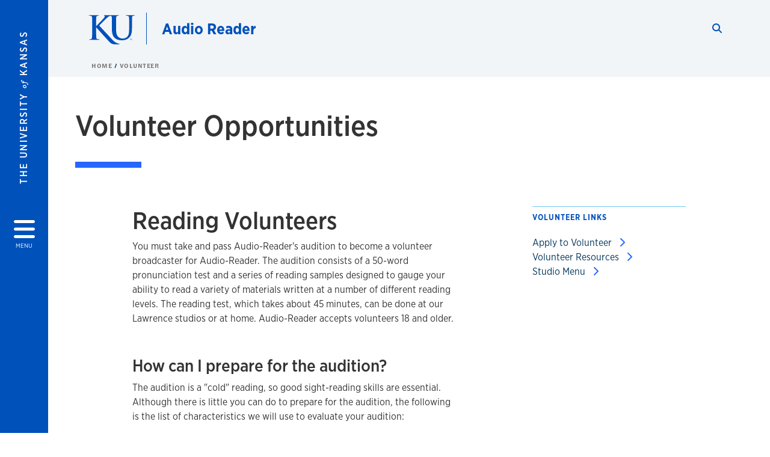

--- FILE ---
content_type: text/html; charset=UTF-8
request_url: https://reader.ku.edu/volunteer-opportunities
body_size: 18336
content:


<!DOCTYPE html>
<html lang="en" dir="ltr" prefix="content: http://purl.org/rss/1.0/modules/content/  dc: http://purl.org/dc/terms/  foaf: http://xmlns.com/foaf/0.1/  og: http://ogp.me/ns#  rdfs: http://www.w3.org/2000/01/rdf-schema#  schema: http://schema.org/  sioc: http://rdfs.org/sioc/ns#  sioct: http://rdfs.org/sioc/types#  skos: http://www.w3.org/2004/02/skos/core#  xsd: http://www.w3.org/2001/XMLSchema# ">
  <head>
    <meta http-equiv="X-UA-Compatible" content="IE=edge" />
    <meta charset="utf-8" />
<link rel="canonical" href="https://reader.ku.edu/volunteer-opportunities" />
<meta property="og:url" content="https://reader.ku.edu/volunteer-opportunities" />
<meta property="og:title" content="Volunteer Opportunities" />
<meta property="og:image:url" content="https://reader.ku.edu/libraries/ku-web-styleguide/images/cms_metatemplate_open_graph.png" />
<meta name="twitter:card" content="summary_large_image" />
<meta name="twitter:title" content="Volunteer Opportunities" />
<meta name="twitter:image" content="https://reader.ku.edu/libraries/ku-web-styleguide/images/cms_metatemplate_twitter.png" />
<meta name="Generator" content="Drupal 10 (https://www.drupal.org)" />
<meta name="MobileOptimized" content="width" />
<meta name="HandheldFriendly" content="true" />
<meta name="viewport" content="width=device-width, initial-scale=1.0" />
<link rel="icon" href="/themes/contrib/borzoi/favicon.ico" type="image/vnd.microsoft.icon" />

    <title>Volunteer Opportunities | Audio Reader</title>
    <link rel="dns-prefetch" href="https://use.typekit.net/">
    <link rel="dns-prefetch" href="https://use.fontawesome.com/">
    <link rel="dns-prefetch" href="https://cdn.datatables.net/">
    <link rel="preconnect" href="https://use.typekit.net/">
    <link rel="preconnect" href="https://use.fontawesome.com/">
    <link rel="preconnect" href="https://cdn.datatables.net/">
    <link rel="stylesheet" media="all" href="/sites/reader/files/css/css_Po_8B_nQibkdsSxDhiz0RTRilNopg6ge0n8d4yyM0gg.css?delta=0&amp;language=en&amp;theme=borzoi&amp;include=[base64]" />
<link rel="stylesheet" media="all" href="/modules/contrib/tttb_brand_update/css/tttb-brand-update.css?t9sra5" />
<link rel="stylesheet" media="all" href="/sites/reader/files/css/css_JPZxyh3HOD4rqsp1EDt_9SID2NpUL2a1i9YoieXK29k.css?delta=2&amp;language=en&amp;theme=borzoi&amp;include=[base64]" />
<link rel="stylesheet" media="all" href="//cdn.datatables.net/1.10.20/css/jquery.dataTables.min.css" />
<link rel="stylesheet" media="all" href="//use.typekit.net/nhc5fun.css" />
<link rel="stylesheet" media="all" href="/sites/reader/files/css/css_mu-A6i_XVPlPh6yYlaaEJCuFLM3VRGsRelaL8VMOgh8.css?delta=5&amp;language=en&amp;theme=borzoi&amp;include=[base64]" />

    <script type="application/json" data-drupal-selector="drupal-settings-json">{"path":{"baseUrl":"\/","pathPrefix":"","currentPath":"node\/44","currentPathIsAdmin":false,"isFront":false,"currentLanguage":"en"},"pluralDelimiter":"\u0003","suppressDeprecationErrors":true,"gtag":{"tagId":"G-5GZSP4BVQV","consentMode":false,"otherIds":[],"events":[],"additionalConfigInfo":[]},"ajaxPageState":{"libraries":"[base64]","theme":"borzoi","theme_token":null},"ajaxTrustedUrl":[],"tttb_brand_update":{"stylesheet_file_name":"tttb-brand-update.css"},"user":{"uid":0,"permissionsHash":"cae752b12434574d76365979f15946789096e4dc8fb58d83c290ba120527b64d"}}</script>
<script src="/sites/reader/files/js/js_R_kze0seqtxXreSvahIhzJcwkmjkUB4X8y3Te9Sx7CY.js?scope=header&amp;delta=0&amp;language=en&amp;theme=borzoi&amp;include=[base64]"></script>
<script src="/sites/reader/files/asset_injector/js/audio_reader_js_library-32966dda1b8131f443b35165a5aef982.js?t9sra5"></script>
<script src="/sites/reader/files/js/js_BFD9RpqREynXTo65sZmh5fr4z7OS-036Vtl1-LjMm-c.js?scope=header&amp;delta=2&amp;language=en&amp;theme=borzoi&amp;include=[base64]"></script>
<script src="https://use.fontawesome.com/releases/v6.4.2/js/all.js" defer crossorigin="anonymous"></script>
<script src="https://use.fontawesome.com/releases/v6.4.2/js/v4-shims.js" defer crossorigin="anonymous"></script>
<script src="/modules/contrib/google_tag/js/gtag.js?t9sra5"></script>

  </head>
  <body class="sunflower-tttb">
        <a href="#main-content" class="visually-hidden focusable">
      Skip to main content
    </a>
    
      <div class="dialog-off-canvas-main-canvas" data-off-canvas-main-canvas>
    <div class="layout-container d-flex flex-column min-vh-100">
  <button id="borzoi-hamburger-button" class="borzoi-hamburger-button" aria-controls="ku-navigator" aria-label="Open and Close Menu">
    <span class="borzoi-hamburger-button__UnivKS">The University <em>of</em> Kansas</span>
    <i class="fas fa-bars fa-4x borzoi-hamburger-button__icon"></i>
    <span class="borzoi-hamburger-button__menu">MENU</span>
  </button>
  <noscript>
    <!-- anchor linking to navigator page -->
    <a href="/navigator" class="borzoi-hamburger-button" title="Go to menu page"><span class="visually-hidden">link to menu page</span></a>
  </noscript>

  <div id="ku-navigator" class="ku-navigator">
    <div class="ku-navigator__container">
            <!-- BEGIN HEADER HTML-->
<div id="ku-navigator-header" class="ku-navigator__header">
    <section class="container-fluid borzoi-header__upper-site-header d-md-none">
        <div class="borzoi-header__university-of-ks">
            <span>THE UNIVERSITY <span class="borzoi-header__university-of-ks__of"> of </span> <span class="borzoi-header__university-of-ks__ks">KANSAS</span></span>
        </div>
    </section>

    <section class="container-fluid borzoi-header__lower-site-header">
    <div class="row no-gutters">
        <div class="col">
            <div class="borzoi-header__lower-site-header__colum-wrapper row">
                <section class="borzoi-header__lower-site-header__site-info col-12 col-lg d-flex h-100">
                <!-- BEGIN SITE INFO -->
                <div class="site-header-block row">
                    <div class="site-header-block__site-title-group col">
                        <div class="site-title-group row">
                                                        <div class="site-title-group__site-title col-12"><a href="/">Audio Reader</a></div>
                        </div>
                    </div>
                </div>
                <!-- END SITE INFO -->
                </section>
                <!-- BEGIN LINK MENU HTML -->
                <section class="ku-navigator__utilities utility-nav col-12 col-md-auto d-none d-md-flex px-0">
                    <ul class="utility-nav__list-group d-flex m-0 py-2 pb-md-0 py-lg-3">
                        <li class="utility-nav__list-item navigation__eyebrow utility-nav__list-item--first py-md-0 px-md-3">
                            <a href="https://my.ku.edu">myKU</a>
                        </li>
                        <li class="utility-nav__list-item navigation__eyebrow py-md-0 px-md-3">
                            <a href="https://outlook.office365.com">Email</a>
                        </li>
                        <li class="utility-nav__list-item navigation__eyebrow py-md-0 px-md-3">
                            <a href="https://canvas.ku.edu">Canvas</a>
                        </li>
                        <li class="utility-nav__list-item navigation__eyebrow py-md-0 px-md-3">
                            <a href="https://sa.ku.edu">Enroll &amp; Pay</a>
                        </li>
                        <li class="utility-nav__list-item navigation__eyebrow utility-nav__list-item--last py-md-0 px-md-3">
                            <a href="https://my.ku.edu/JayhawkGpsRedirect" aria-label="Jayhawk GPS login">Jayhawk GPS</a>
                        </li>
                    </ul>
               </section>
                <!-- END LINK MENU HTML -->
            </div>
        </div>
        <div class="col-auto pl-3 pl-lg-5 pt-md-2 align-self-md-start">
        <!-- BEGIN MENU BUTTON HTML -->
        <section class="borzoi-header__lower-site-header__menu-button pl-3 pl-md-0">
            <button class="ku-navigator__close-button" aria-controls="ku-navigator" aria-label="Close Menu">
                <i class="fas fa-times fa-2x"></i>
                <span class="ku_navigator__close-button-text d-none d-md-block">Close</span>
            </button>
        </section>
        <!-- END MENU BUTTON HTML -->
        </div>
    </div>
    </section>
</div>
<!-- END HEADER HTML -->

        <div id="ku-navigator-search" class="region region-ku-navigator-search">
    

<div id="block-kute-search-form-navigator" class="ku-search__search-box navigator col">
      <style>
    .ku-search__search-box.header .ku-search__form .ku-search__form__input {
        margin-bottom: -2px;
        border-bottom: 1px solid #ccc;
    }
</style>


<form class="ku-search__form row no-gutters justify-content-end block-form" action="/search" method="get" id="kute-search-form-block">
  <label class="ku-search__form__label sr-only" for="kute-search-form-block--input">Search this unit</label>
  <input type="text" class="ku-search__form__input search-form-param col d-none" id="kute-search-form-block--input"
        name="q" title="Enter the terms to search for" maxlength="250"
        aria-describedby="kute-search-form-block--help">
  <small id="kute-search-form-block--help" class="form-text text-muted"></small>
  <button class="ku-search__form__button col-auto" type="button" aria-label="Show search form" id="kute-search-form-block--start">
    <i class="fa fa-search"></i>
    <span class="sr-only">Start search</span>
  </button>
  <button class="ku-search__form__button d-none col-auto" type="submit" aria-label="Search" id="kute-search-form-block--submit">
    <i class="fa fa-search"></i>
    <span class="sr-only">Submit Search</span>
  </button>    
</form>

  </div>
  </div>

        <div id="ku-navigator-main-menu" class="region region-ku-navigator-main-menu">
    <nav role="navigation" aria-label="Main" aria-labelledby="block-borzoi-main-menu-menu" id="block-borzoi-main-menu">
              <span class="visually-hidden h2" id="block-borzoi-main-menu-menu">Main navigation</span>
  
  <div id="navigation-panels" class="ku-navigator__menu menu">

              
                  <ul block_element_id="borzoi_main_menu" region="ku_navigator_main_menu" class="ku-navigator__links menu-level__menu" id="menu-a" data-menu-level="0">
          <li class="menu-level__menu-item menu-level__menu-item--home navigation__text-large position-relative" id="item-a0">
            <a href="/" class="position-relative d-flex">
              <span class="menu-level__menu-item--before" aria-hidden="true"></span>
              Home
            </a>
          </li>
                            
                  <li class="menu-level__menu-item navigation__text-large menu-level__menu-item--parent-item position-relative" id="item-a1">
        
          <a href="/services" class="position-relative d-flex"
                      role="button" aria-label="Go to sub menu Services"
                    >
            <span class="menu-level__menu-item--before" aria-hidden="true"></span>
            Services

                          <i class="fas fa-arrow-right ku-list-link__icon"></i>
              <span class="sr-only">Select to follow link</span>
            
          </a>

                                        <ul class="ku-navigator__links menu-level__menu" id="menu-a1" data-menu-level="1">
                            
                  <li class="menu-level__menu-item navigation__text-medium position-relative" id="item-b1">
        
          <a href="/application-service" class="position-relative d-flex"
                    >
            <span class="menu-level__menu-item--before" aria-hidden="true"></span>
            Application for Service

            
          </a>

                  </li>
                      
                  <li class="menu-level__menu-item navigation__text-medium menu-level__menu-item--parent-item position-relative" id="item-b2">
        
          <a href="/radio-reading-service" class="position-relative d-flex"
                      role="button" aria-label="Go to sub menu Radio Reading Service"
                    >
            <span class="menu-level__menu-item--before" aria-hidden="true"></span>
            Radio Reading Service

                          <i class="fas fa-arrow-right ku-list-link__icon"></i>
              <span class="sr-only">Select to follow link</span>
            
          </a>

                                        <ul class="ku-navigator__links menu-level__menu" id="menu-b2" data-menu-level="2">
                            
                  <li class="menu-level__menu-item navigation__text-medium position-relative" id="item-c1">
        
          <a href="https://audioreader.net" class="position-relative d-flex"
                    >
            <span class="menu-level__menu-item--before" aria-hidden="true"></span>
            Audio-Reader Listener Website

            
          </a>

                  </li>
                      
                  <li class="menu-level__menu-item navigation__text-medium position-relative" id="item-c2">
        
          <a href="/mobileapp" class="position-relative d-flex"
                    >
            <span class="menu-level__menu-item--before" aria-hidden="true"></span>
            Mobile App

            
          </a>

                  </li>
                      
                  <li class="menu-level__menu-item navigation__text-medium position-relative" id="item-c3">
        
          <a href="/alexa-service" class="position-relative d-flex"
                    >
            <span class="menu-level__menu-item--before" aria-hidden="true"></span>
            Amazon Alexa

            
          </a>

                  </li>
            </ul>
  
                  </li>
                      
                  <li class="menu-level__menu-item navigation__text-medium position-relative" id="item-b3">
        
          <a href="/telephone-reader" class="position-relative d-flex"
                    >
            <span class="menu-level__menu-item--before" aria-hidden="true"></span>
            Telephone Reader

            
          </a>

                  </li>
                      
                  <li class="menu-level__menu-item navigation__text-medium position-relative" id="item-b4">
        
          <a href="/audio-description" class="position-relative d-flex"
                    >
            <span class="menu-level__menu-item--before" aria-hidden="true"></span>
            Audio Description

            
          </a>

                  </li>
                      
                  <li class="menu-level__menu-item navigation__text-medium position-relative" id="item-b5">
        
          <a href="/sensory-garden" class="position-relative d-flex"
                    >
            <span class="menu-level__menu-item--before" aria-hidden="true"></span>
            Sensory Garden

            
          </a>

                  </li>
                      
                  <li class="menu-level__menu-item navigation__text-medium position-relative" id="item-b6">
        
          <a href="/special-requests" class="position-relative d-flex"
                    >
            <span class="menu-level__menu-item--before" aria-hidden="true"></span>
            Special Requests

            
          </a>

                  </li>
            </ul>
  
                  </li>
                      
                  <li class="menu-level__menu-item navigation__text-large menu-level__menu-item--parent-item position-relative" id="item-a2">
        
          <a href="" class="position-relative d-flex"
                      role="button" aria-label="Go to sub menu Listen"
                    >
            <span class="menu-level__menu-item--before" aria-hidden="true"></span>
            Listen

                          <i class="fas fa-arrow-right ku-list-link__icon"></i>
              <span class="sr-only">Select to follow link</span>
            
          </a>

                                        <ul class="ku-navigator__links menu-level__menu" id="menu-a2" data-menu-level="1">
                            
                  <li class="menu-level__menu-item navigation__text-medium position-relative" id="item-b1">
        
          <a href="http://audioreader.net/live" class="position-relative d-flex"
                    >
            <span class="menu-level__menu-item--before" aria-hidden="true"></span>
            Listen Live

            
          </a>

                  </li>
                      
                  <li class="menu-level__menu-item navigation__text-medium position-relative" id="item-b2">
        
          <a href="http://audioreader.net/schedule" class="position-relative d-flex"
                    >
            <span class="menu-level__menu-item--before" aria-hidden="true"></span>
            Program Schedule

            
          </a>

                  </li>
                      
                  <li class="menu-level__menu-item navigation__text-medium position-relative" id="item-b3">
        
          <a href="http://audioreader.net/digitalarchive" class="position-relative d-flex"
                    >
            <span class="menu-level__menu-item--before" aria-hidden="true"></span>
            Digital Archive

            
          </a>

                  </li>
                      
                  <li class="menu-level__menu-item navigation__text-medium position-relative" id="item-b4">
        
          <a href="http://audioreader.net/programguide" class="position-relative d-flex"
                    >
            <span class="menu-level__menu-item--before" aria-hidden="true"></span>
            Program Guide

            
          </a>

                  </li>
                      
                  <li class="menu-level__menu-item navigation__text-medium position-relative" id="item-b5">
        
          <a href="https://reader.ku.edu/alexa-service" class="position-relative d-flex"
                    >
            <span class="menu-level__menu-item--before" aria-hidden="true"></span>
            Amazon Alexa

            
          </a>

                  </li>
                      
                  <li class="menu-level__menu-item navigation__text-medium position-relative" id="item-b6">
        
          <a href="/mobileapp" class="position-relative d-flex"
                    >
            <span class="menu-level__menu-item--before" aria-hidden="true"></span>
            Mobile App

            
          </a>

                  </li>
                      
                  <li class="menu-level__menu-item navigation__text-medium menu-level__menu-item--parent-item position-relative" id="item-b7">
        
          <a href="" class="position-relative d-flex"
                      role="button" aria-label="Go to sub menu Special Productions"
                    >
            <span class="menu-level__menu-item--before" aria-hidden="true"></span>
            Special Productions

                          <i class="fas fa-arrow-right ku-list-link__icon"></i>
              <span class="sr-only">Select to follow link</span>
            
          </a>

                                        <ul class="ku-navigator__links menu-level__menu" id="menu-b7" data-menu-level="2">
                            
                  <li class="menu-level__menu-item navigation__text-medium position-relative" id="item-c1">
        
          <a href="/goodworkspodcast" class="position-relative d-flex"
                    >
            <span class="menu-level__menu-item--before" aria-hidden="true"></span>
            Good Works in the Heartland

            
          </a>

                  </li>
                      
                  <li class="menu-level__menu-item navigation__text-medium position-relative" id="item-c2">
        
          <a href="/leaven" class="position-relative d-flex"
                    >
            <span class="menu-level__menu-item--before" aria-hidden="true"></span>
            Leaven

            
          </a>

                  </li>
                      
                  <li class="menu-level__menu-item navigation__text-medium position-relative" id="item-c3">
        
          <a href="/vfw-magazine" class="position-relative d-flex"
                    >
            <span class="menu-level__menu-item--before" aria-hidden="true"></span>
            VFW Magazine

            
          </a>

                  </li>
                      
                  <li class="menu-level__menu-item navigation__text-medium position-relative" id="item-c4">
        
          <a href="/veterans-voices" class="position-relative d-flex"
                    >
            <span class="menu-level__menu-item--before" aria-hidden="true"></span>
            Veteran&#039;s Voices

            
          </a>

                  </li>
                      
                  <li class="menu-level__menu-item navigation__text-medium position-relative" id="item-c5">
        
          <a href="/better-senior-living" class="position-relative d-flex"
                    >
            <span class="menu-level__menu-item--before" aria-hidden="true"></span>
            Better Senior Living

            
          </a>

                  </li>
                      
                  <li class="menu-level__menu-item navigation__text-medium position-relative" id="item-c6">
        
          <a href="/holtonrecorder" class="position-relative d-flex"
                    >
            <span class="menu-level__menu-item--before" aria-hidden="true"></span>
            The Holton Recorder

            
          </a>

                  </li>
            </ul>
  
                  </li>
            </ul>
  
                  </li>
                      
                  <li class="menu-level__menu-item navigation__text-large menu-level__menu-item--parent-item position-relative" id="item-a3">
        
          <a href="/about-us" class="position-relative d-flex"
                      role="button" aria-label="Go to sub menu About Us"
                    >
            <span class="menu-level__menu-item--before" aria-hidden="true"></span>
            About Us

                          <i class="fas fa-arrow-right ku-list-link__icon"></i>
              <span class="sr-only">Select to follow link</span>
            
          </a>

                                        <ul class="ku-navigator__links menu-level__menu" id="menu-a3" data-menu-level="1">
                            
                  <li class="menu-level__menu-item navigation__text-medium position-relative" id="item-b1">
        
          <a href="/history" class="position-relative d-flex"
                    >
            <span class="menu-level__menu-item--before" aria-hidden="true"></span>
            History

            
          </a>

                  </li>
                      
                  <li class="menu-level__menu-item navigation__text-medium position-relative" id="item-b2">
        
          <a href="/people/list" class="position-relative d-flex"
                    >
            <span class="menu-level__menu-item--before" aria-hidden="true"></span>
            Staff

            
          </a>

                  </li>
                      
                  <li class="menu-level__menu-item navigation__text-medium position-relative" id="item-b3">
        
          <a href="/location" class="position-relative d-flex"
                    >
            <span class="menu-level__menu-item--before" aria-hidden="true"></span>
            Location Info

            
          </a>

                  </li>
                      
                  <li class="menu-level__menu-item navigation__text-medium position-relative" id="item-b4">
        
          <a href="/listener-comments" class="position-relative d-flex"
                    >
            <span class="menu-level__menu-item--before" aria-hidden="true"></span>
            Hear from a Listener

            
          </a>

                  </li>
                      
                  <li class="menu-level__menu-item navigation__text-medium position-relative" id="item-b5">
        
          <a href="/employment-opportunities" class="position-relative d-flex"
                    >
            <span class="menu-level__menu-item--before" aria-hidden="true"></span>
            Employment Opportunities

            
          </a>

                  </li>
                      
                  <li class="menu-level__menu-item navigation__text-medium position-relative" id="item-b6">
        
          <a href="/radio-coverage-area" class="position-relative d-flex"
                    >
            <span class="menu-level__menu-item--before" aria-hidden="true"></span>
            Radio Coverage Area

            
          </a>

                  </li>
            </ul>
  
                  </li>
                      
                  <li class="menu-level__menu-item navigation__text-large menu-level__menu-item--parent-item menu-item--active-trail is-active position-relative" id="item-a4">
        
          <a href="/volunteering" class="position-relative d-flex"
                      role="button" aria-label="Go to sub menu Volunteer"
                    >
            <span class="menu-level__menu-item--before" aria-hidden="true"></span>
            Volunteer

                          <i class="fas fa-arrow-right ku-list-link__icon"></i>
              <span class="sr-only">Select to follow link</span>
            
          </a>

                                        <ul class="ku-navigator__links menu-level__menu" id="menu-a4" data-menu-level="1">
                            
                  <li class="menu-level__menu-item navigation__text-medium position-relative" id="item-b1">
        
          <a href="/volunteer-application" class="position-relative d-flex"
                    >
            <span class="menu-level__menu-item--before" aria-hidden="true"></span>
            Volunteer Application

            
          </a>

                  </li>
                      
                  <li class="menu-level__menu-item navigation__text-medium menu-item--active-trail is-active position-relative" id="item-b2">
        
          <a href="/volunteer-opportunities" class="position-relative d-flex"
                    >
            <span class="menu-level__menu-item--before" aria-hidden="true"></span>
            Volunteer Opportunities

            
          </a>

                  </li>
                      
                  <li class="menu-level__menu-item navigation__text-medium position-relative" id="item-b3">
        
          <a href="/volunteer-resources" class="position-relative d-flex"
                    >
            <span class="menu-level__menu-item--before" aria-hidden="true"></span>
            Volunteer Resources

            
          </a>

                  </li>
            </ul>
  
                  </li>
                      
                  <li class="menu-level__menu-item navigation__text-large menu-level__menu-item--parent-item position-relative" id="item-a5">
        
          <a href="/ways-donate" class="position-relative d-flex"
                      role="button" aria-label="Go to sub menu Donate"
                    >
            <span class="menu-level__menu-item--before" aria-hidden="true"></span>
            Donate

                          <i class="fas fa-arrow-right ku-list-link__icon"></i>
              <span class="sr-only">Select to follow link</span>
            
          </a>

                                        <ul class="ku-navigator__links menu-level__menu" id="menu-a5" data-menu-level="1">
                            
                  <li class="menu-level__menu-item navigation__text-medium position-relative" id="item-b1">
        
          <a href="/why-your-donation-matters" class="position-relative d-flex"
                    >
            <span class="menu-level__menu-item--before" aria-hidden="true"></span>
            Why Your Donation Matters

            
          </a>

                  </li>
                      
                  <li class="menu-level__menu-item navigation__text-medium position-relative" id="item-b2">
        
          <a href="/underwriting" class="position-relative d-flex"
                    >
            <span class="menu-level__menu-item--before" aria-hidden="true"></span>
            Business Support

            
          </a>

                  </li>
                      
                  <li class="menu-level__menu-item navigation__text-medium position-relative" id="item-b3">
        
          <a href="/cares-act" class="position-relative d-flex"
                    >
            <span class="menu-level__menu-item--before" aria-hidden="true"></span>
            CARES Act

            
          </a>

                  </li>
                      
                  <li class="menu-level__menu-item navigation__text-medium position-relative" id="item-b4">
        
          <a href="/sensory-garden-commemorative-brick-order-form" class="position-relative d-flex"
                    >
            <span class="menu-level__menu-item--before" aria-hidden="true"></span>
            Sensory Garden Commemorative Brick Order Form

            
          </a>

                  </li>
                      
                  <li class="menu-level__menu-item navigation__text-medium position-relative" id="item-b5">
        
          <a href="/planned-giving" class="position-relative d-flex"
                    >
            <span class="menu-level__menu-item--before" aria-hidden="true"></span>
            Planned Giving

            
          </a>

                  </li>
                      
                  <li class="menu-level__menu-item navigation__text-medium position-relative" id="item-b6">
        
          <a href="/vehicles-charity" class="position-relative d-flex"
                    >
            <span class="menu-level__menu-item--before" aria-hidden="true"></span>
            Vehicles for Charity

            
          </a>

                  </li>
            </ul>
  
                  </li>
                      
                  <li class="menu-level__menu-item navigation__text-large menu-level__menu-item--parent-item position-relative" id="item-a6">
        
          <a href="" class="position-relative d-flex"
                      role="button" aria-label="Go to sub menu Events"
                    >
            <span class="menu-level__menu-item--before" aria-hidden="true"></span>
            Events

                          <i class="fas fa-arrow-right ku-list-link__icon"></i>
              <span class="sr-only">Select to follow link</span>
            
          </a>

                                        <ul class="ku-navigator__links menu-level__menu" id="menu-a6" data-menu-level="1">
                            
                  <li class="menu-level__menu-item navigation__text-medium position-relative" id="item-b1">
        
          <a href="/artsforum" class="position-relative d-flex"
                    >
            <span class="menu-level__menu-item--before" aria-hidden="true"></span>
            Arts Accessibility Forum

            
          </a>

                  </li>
                      
                  <li class="menu-level__menu-item navigation__text-medium position-relative" id="item-b2">
        
          <a href="/audiosale" class="position-relative d-flex"
                    >
            <span class="menu-level__menu-item--before" aria-hidden="true"></span>
            Audio Sales at Audio-Reader

            
          </a>

                  </li>
                      
                  <li class="menu-level__menu-item navigation__text-medium position-relative" id="item-b3">
        
          <a href="/audio-reader-golf-classic" class="position-relative d-flex"
                    >
            <span class="menu-level__menu-item--before" aria-hidden="true"></span>
            Audio-Reader Golf Classic

            
          </a>

                  </li>
                      
                  <li class="menu-level__menu-item navigation__text-medium position-relative" id="item-b4">
        
          <a href="/audio-description-events" class="position-relative d-flex"
                    >
            <span class="menu-level__menu-item--before" aria-hidden="true"></span>
            Audio Description Events

            
          </a>

                  </li>
                      
                  <li class="menu-level__menu-item navigation__text-medium position-relative" id="item-b5">
        
          <a href="/community-events" class="position-relative d-flex"
                    >
            <span class="menu-level__menu-item--before" aria-hidden="true"></span>
            Community Events

            
          </a>

                  </li>
            </ul>
  
                  </li>
                      
                  <li class="menu-level__menu-item navigation__text-large menu-level__menu-item--parent-item position-relative" id="item-a7">
        
          <a href="" class="position-relative d-flex"
                      role="button" aria-label="Go to sub menu News"
                    >
            <span class="menu-level__menu-item--before" aria-hidden="true"></span>
            News

                          <i class="fas fa-arrow-right ku-list-link__icon"></i>
              <span class="sr-only">Select to follow link</span>
            
          </a>

                                        <ul class="ku-navigator__links menu-level__menu" id="menu-a7" data-menu-level="1">
                            
                  <li class="menu-level__menu-item navigation__text-medium position-relative" id="item-b1">
        
          <a href="/newsletters" class="position-relative d-flex"
                    >
            <span class="menu-level__menu-item--before" aria-hidden="true"></span>
            Newsletters

            
          </a>

                  </li>
                      
                  <li class="menu-level__menu-item navigation__text-medium position-relative" id="item-b2">
        
          <a href="/audio-reader-news" class="position-relative d-flex"
                    >
            <span class="menu-level__menu-item--before" aria-hidden="true"></span>
            News Stories

            
          </a>

                  </li>
            </ul>
  
                  </li>
                      
                  <li class="menu-level__menu-item navigation__text-large position-relative" id="item-a8">
        
          <a href="/contact-us" class="position-relative d-flex"
                    >
            <span class="menu-level__menu-item--before" aria-hidden="true"></span>
            Contact

            
          </a>

                  </li>
            </ul>
  


    
  </div>
</nav>

  </div>

        <div id="ku-navigator-info" class="region region-ku-navigator-info">
    

<div id="block-infoforblock" class="ku-navigator__info-for-block">
  <hr class="chunky-line chunky-line--lake m-0 mb-3">
  
          <span class="navigation__secondary-header h4">Info for</span>
    
      

            <div class="ku-link-list">
            <ul class="ku-link-list__links mb-0">
                                    <li class="navigation__secondary-text"><a href="https://admissions.ku.edu/visiting-campus">Prospective Students</a></li>
                                    <li class="navigation__secondary-text"><a href="https://ku.edu/admissions">Current Students</a></li>
                                    <li class="navigation__secondary-text"><a href="https://admissions.ku.edu/alumni-volunteers">Alumni</a></li>
                                    <li class="navigation__secondary-text"><a href="https://ku.edu/academics">Degree Programs</a></li>
                            </ul>
        </div>
    
  </div>
  </div>


                <div id="ku-navigator-footer" class="ku-navigator__footer">

        <!-- BEGIN LINK MENU HTML -->
        <section class="ku-navigator__utilities utility-nav">
            <ul class="utility-nav__list-group mb-0 d-md-none">
                <li class="utility-nav__list-item navigation__eyebrow utility-nav__list-item--first mb-1 p-0 border-0">
                    <a href="https://my.ku.edu">myKU</a>
                </li>
                <li class="utility-nav__list-item navigation__eyebrow mb-1 p-0 border-0">
                    <a href="https://outlook.office365.com">Email</a>
                </li>
                <li class="utility-nav__list-item navigation__eyebrow mb-1 p-0 border-0">
                    <a href="https://canvas.ku.edu">Canvas</a>
                </li>
                <li class="utility-nav__list-item navigation__eyebrow mb-1 p-0 border-0">
                    <a href="https://sa.ku.edu">Enroll &amp; Pay</a>
                </li>
                <li class="utility-nav__list-item navigation__eyebrow utility-nav__list-item--last mb-1 p-0 border-0">
                    <a href="https://my.ku.edu/JayhawkGpsRedirect" aria-label="Jayhawk GPS login">Jayhawk GPS</a>
                </li>
            </ul>
                                </section>
        <!-- END LINK MENU HTML -->

    </div>
    </div>
  </div>
  
    <header role="banner" class="borzoi-header">
    <!-- KU Alerts -->
    <div id="kualerts" class="kualerts">  <div class="region region-alerts">
    <div id="block-alertblock">
  
    
      <div id='campusalertarea'></div>
  </div>

  </div>
</div>
    
    <!-- BEGIN HEADER HTML -->
    <section class="container-fluid borzoi-header__upper-site-header d-md-none">
        <div class="borzoi-header__university-of-ks">
            <span>THE UNIVERSITY <span class="borzoi-header__university-of-ks__of"> of </span> <span class="borzoi-header__university-of-ks__ks">KANSAS</span></span>
        </div>
    </section>

    <section class="container-fluid borzoi-header__lower-site-header">
        <div class="row">
        <div class="col-12">
            <div class="borzoi-header__lower-site-header__colum-wrapper row">
            <section class="borzoi-header__lower-site-header__site-info col col-md-8 d-flex h-100">
                <!-- BEGIN SITE BRANDING AND INFO -->
                <div class="site-header-block row">
                                            <div class="site-header-block__branding col d-none d-md-block">
                            <section class="ku-header-logo__vector">
                                <a href="https://ku.edu"><svg xmlns="http://www.w3.org/2000/svg" width="50" height="32" role="img" viewBox="0 0 50 32">
  <title id="University-of-Kansas-logo">University of Kansas logo</title>
    <g fill-rule="evenodd">
        <path class="main-stroke" d="M18.913 3.78c-1.13 1.036-6.47 6.403-7.68 7.684L21.43 22.433l4.137 4.487c1.438 1.378 3.106 2.83 4.89 3.525 1.068.427 1.935.69 2.363.69.249 0 .463.072.463.284 0 .249-.18.357-.855.357h-3.094c-1.065 0-1.706 0-2.453-.07-1.92-.179-2.879-.962-4.408-2.313L8.498 13.953l-.392-.533h-.178v3.237c0 3.272 0 6.083.107 7.612.071.995.392 1.778 1.28 1.921.497.071 1.28.142 1.74.142.286 0 .464.106.464.284 0 .248-.286.355-.675.355-1.992 0-4.232-.107-5.12-.107-.82 0-3.059.107-4.482.107-.462 0-.71-.107-.71-.355 0-.178.141-.284.568-.284.534 0 .96-.07 1.28-.142.712-.143.89-.926 1.032-1.957.178-1.493.178-4.304.178-7.576v-6.26c0-5.408 0-6.403-.071-7.541-.071-1.209-.356-1.78-1.53-2.028C1.705.757 1.1.722.602.722.21.722 0 .65 0 .402 0 .151.249.08.78.08c1.885 0 4.125.108 4.978.108.854 0 3.094-.108 4.304-.108.5 0 .745.071.745.32s-.213.32-.498.32c-.355 0-.57.036-.994.107-.96.177-1.245.783-1.317 2.028-.07 1.138-.07 2.133-.07 7.541v1.565h.178c1.209-1.316 6.4-6.616 7.431-7.826.996-1.173 1.779-2.062 1.779-2.667 0-.392-.144-.64-.5-.712-.32-.07-.46-.14-.46-.356 0-.249.177-.32.568-.32.745 0 2.7.108 3.661.108l6.817-.003c.85 0 3.085-.105 4.361-.105.532 0 .781.071.781.32 0 .247-.213.318-.569.318-.39 0-.602.037-1.027.107-.957.178-1.243.78-1.314 2.023-.07 1.135-.07 2.128-.07 7.52v4.968c0 5.144 1.028 7.307 2.767 8.727 1.595 1.314 3.227 1.455 4.431 1.455 1.562 0 3.476-.497 4.895-1.916 1.952-1.95 2.058-5.144 2.058-8.798V10.37c0-5.393 0-6.386-.07-7.521-.072-1.207-.355-1.775-1.527-2.023-.283-.07-.885-.107-1.275-.107-.392 0-.605-.07-.605-.318 0-.249.25-.32.745-.32 1.81 0 4.043.105 4.08.105.424 0 2.659-.105 4.043-.105.496 0 .745.071.745.32 0 .247-.214.318-.64.318-.39 0-.603.037-1.028.107-.958.178-1.241.78-1.312 2.023-.07 1.135-.07 2.128-.07 7.52v3.797c0 3.938-.39 8.125-3.37 10.678-2.517 2.165-5.071 2.556-7.377 2.556-1.88 0-5.284-.107-7.872-2.448-1.81-1.632-3.157-4.258-3.157-9.403v-5.18c0-5.392 0-6.385-.072-7.52-.07-1.207-.42-2.023-1.524-2.023s-2.682 1.271-4.516 2.954M45.718 26.303h.123c.14 0 .258-.05.258-.182 0-.093-.068-.186-.258-.186a.823.823 0 0 0-.123.008v.36zm0 .588h-.169V25.83c.089-.013.173-.026.3-.026.161 0 .267.034.33.08.064.047.098.12.098.221 0 .14-.093.224-.208.258v.009c.093.017.157.101.178.258.026.165.051.228.068.262h-.178c-.025-.034-.05-.131-.072-.27-.025-.136-.093-.187-.228-.187h-.119v.457zm.178-1.359c-.419 0-.762.36-.762.805 0 .453.343.808.766.808.423.005.762-.355.762-.804 0-.449-.339-.809-.762-.809h-.004zm.004-.148a.94.94 0 0 1 .935.953.939.939 0 0 1-.94.956.945.945 0 0 1-.943-.956c0-.53.424-.953.944-.953h.004z"/>
    </g>
</svg>
</a>
                            </section>
                        </div>
                                        <div class="site-header-block__site-title-group col">
                        <div class="site-title-group row justify-content-center align-self-center">
                                                        <div class="site-title-group__site-title col-12"><a href="/">Audio Reader</a></div>
                        </div>
                    </div>
                </div>
                <!-- END SITE BRANDING AND INFO -->
            </section>
            <!-- BEGIN MENU BUTTON HTML -->
            <section class="borzoi-header__lower-site-header__menu-button col-auto d-md-none">
                <button id="borzoi-hamburger-button--mobile" class="borzoi-hamburger-button" aria-controls="ku-navigator" aria-label="Open and Close Menu">
                <i class="fas fa-bars fa-2x borzoi-hamburger-button__icon"></i>
                <span class="sr-only">Menu</span>
                </button>
                <noscript>
                    <!-- anchor linking to navigator page -->
                    <a href="/navigator" class="borzoi-hamburger-button" title="Go to menu page"><span class="visually-hidden">link to menu page</span></a>
                </noscript>
            </section>

            <!-- END MENU BUTTON HTML -->
            <section class="borzoi-header__lower-site-header__search col-12 col-md-4 d-none d-md-block">
                <!-- BEGIN KU SEARCH HEADER REGION -->
                  <div class="region region-ku-header-search-area container">
    

<div id="block-kute-search-form-header" class="ku-search__search-box header col">
      <style>
    .ku-search__search-box.header .ku-search__form .ku-search__form__input {
        margin-bottom: -2px;
        border-bottom: 1px solid #ccc;
    }
</style>


<form class="ku-search__form row no-gutters justify-content-end block-form" action="/search" method="get" id="kute-search-form-block--2">
  <label class="ku-search__form__label sr-only" for="kute-search-form-block--2--input">Search this unit</label>
  <input type="text" class="ku-search__form__input search-form-param col d-none" id="kute-search-form-block--2--input"
        name="q" title="Enter the terms to search for" maxlength="250"
        aria-describedby="kute-search-form-block--2--help">
  <small id="kute-search-form-block--2--help" class="form-text text-muted"></small>
  <button class="ku-search__form__button col-auto" type="button" aria-label="Show search form" id="kute-search-form-block--2--start">
    <i class="fa fa-search"></i>
    <span class="sr-only">Start search</span>
  </button>
  <button class="ku-search__form__button d-none col-auto" type="submit" aria-label="Search" id="kute-search-form-block--2--submit">
    <i class="fa fa-search"></i>
    <span class="sr-only">Submit Search</span>
  </button>    
</form>

  </div>
  </div>

                <!-- END KU SEARCH HEADER REGION -->
            </section>
            </div>
        </div>
        </div>
    </section>
    <!-- END HEADER HTML -->
</header>

  

  
  

      <div class="ku-breadcrumb__container container-fluid pb-2">
        <div class="region region-breadcrumb row">
            <div class="breadcrumb__block col-12 pl-2 pl-md-5 ml-md-4">
          <div class="navigation__breadcrumb-style">
              <a href="/">
          <span class="link-icon__icon link-icon__icon--crimson"><i class="fas fa-arrow-left"></i></span> 
          Home
        </a>
                  </div>
      <div class="navigation__breadcrumb-style">
              <a href="/volunteering">
          <span class="link-icon__icon link-icon__icon--crimson"><i class="fas fa-arrow-left"></i></span> 
          Volunteer
        </a>
                  </div>
  
</div>

        </div>
    </div>


    <div class="region region-highlighted container">
    <div data-drupal-messages-fallback class="hidden"></div>

  </div>


  

  <main role="main" class="flex-fill">
    <a id="main-content" tabindex="-1"></a>
    <div class="layout-content">
            <div class="region region-above-content container">
    <div id="block-useralert">
  
    
      
            <div class="field field--name-body field--type-text-with-summary field--label-hidden wysiwyg field__item"><div id="ar-alerts"></div>

<script>
const alertsURL = "https://portal.kansaspublicradio.org/widgets/aralerts.php"
    
async function displayAlerts() {
    const response = await fetch(alertsURL);
    const alerts = await response.json();
    
    if (alerts.length > 0) {
      alerts.forEach(function(alert) {
        document.getElementById('ar-alerts').innerHTML += "<div class='AlertBar'><div class='AlertBar-message'>" + alert + "</div></div>";
      });
    } else {
      var element = document.getElementById('ar-alerts');
      element.style.display = 'none';
    }
}

displayAlerts().then(function(){
      // fix the link styling for Sunflower: 
      var alertsLinks = document.querySelectorAll(".AlertBar-message a")
      if (alertsLinks.length > 0) {
          alertsLinks.forEach(function(link) {
              link.classList.add("lightsaber-link");
          });
      }
});
</script>

<style>
.AlertBar {
  margin-top: 8px;
  background-color: rgb(196, 18, 48);
  box-sizing: border-box;
  padding: 5px;
  border-radius: 5px;  
  margin-bottom: 12px;
}

.AlertBar-message {   
  font: bold 75% Arial, sans-serif;
  /*color: #721c24;*/
  color: white;
  text-align: left;
  width: 100%;
  padding: 8px 32px 8px 8px;
  display: block;
  background-color: transparent;
  transition: color 0.25s ease;
  position: relative;
  text-decoration: none;
  margin: 0;
  border: 0;
}

.AlertBar a {
  text-decoration: underline;
  color: white;
}
</style>
</div>
      
  </div>

  </div>

                <div class="region region-content">
    <div id="block-borzoi-content">
  
    
      

<article about="/volunteer-opportunities">

  
    

  
  
    <div>
      
<section class="ku-simple-header container pt-5 paragraph paragraph--type--header-0-default-page-title paragraph--view-mode--default" id="section416"><div class="row"><div class="col-12"><h1 class="simple-header-h1">
Volunteer Opportunities
</h1><hr class="chunky-line chunky-line--lake chunky-line--width-md"></div></div></section>

<section class="ku-body-1 container py-5 paragraph paragraph--type--kute-body-1-general-content paragraph--view-mode--default" id="section413"><div class="row"><div class="wysiwyg col-12 col-md-8 col-lg-6 offset-lg-1 order-0 order-md-0"><div class="paragraph paragraph--type--general-content-area paragraph--view-mode--default"><h2>Reading Volunteers</h2><p>You must take and pass Audio-Reader's audition to become a volunteer broadcaster for Audio-Reader. The audition consists of a 50-word pronunciation test and a series of reading samples designed to gauge your ability to read a variety of materials written at a number of different reading levels. The reading test, which takes about 45 minutes, can be done at our Lawrence studios or at home. Audio-Reader accepts volunteers 18 and older.&nbsp;</p><h4 class="h4">How can I prepare for the audition?</h4><p>The audition is a "cold" reading, so good sight-reading skills are essential. Although there is little you can do to prepare for the audition, the following is the list of characteristics we will use to evaluate your audition:</p><ul><li><strong>Pronunciation &amp; Enunciation:</strong>&nbsp;The reader’s speech is clearly understandable, not slurring, mumbling, dropping letters off words or stumbling over pronunciations. Pronounces names, terminology and other complex words correctly and provides spelling of words with multiple pronunciations.</li><li><strong>Emphasis:&nbsp;</strong>The reading is natural – not patronizing, exaggerated, singsong or monotonous. It should be expressive, not exaggerated; relaxed, not stilted.</li><li><strong>Pace &amp; Phrasing:&nbsp;</strong>The reader’s pace is appropriate to the material; not too fast (stumbling over words) or too slow (halting). The material is read in phrases that flow properly and make the meaning clear.</li><li><strong>Professionalism:</strong> The reader exhibits poise and control over the work and the audition is free of distraction (throat clearing, paper rustling). The reader includes transitions from article to article without commenting or editorializing. The reader does not make their personal opinion of the material known through tone of voice or aside commentary.</li><li><strong>Voice Quality: </strong>The reader's overall voice quality is easily understood with an engaging style without distracting qualities (raspiness, crackling, high pitch, etc.).&nbsp; Their voice has consistent tone and quality throughout the work and does not show signs of tiring. &nbsp;</li></ul><p>All words and articles for the audition are taken from materials we read on a regular basis. Here are a few words similar to those found on the audition: archetype, loquacious, indigenous, obsequious, camaraderie, beleaguered, sesquicentennial.</p><p>If you do not pass the audition on your first attempt you may be invited to spend some time practicing and re-take the test at a later date.</p><h4 class="h4">What will I read for Audio-Reader?</h4><p>Reading material assignments are determined by the volunteer (you) and the Coordinator of Volunteers. Decisions are based on the needs of the program as well as the volunteer's interests, reading skills and schedule. Most reading material is furnished by Audio-Reader.</p><h2 class="h4">Audio Description</h2><p>Audio Description is an accessibility tool that enhances a theatre performance or other visual event for people with vision loss.&nbsp; Description can also be beneficial to enhance literacy and comprehension among sighted patrons.</p><p>An Audio Description volunteer describes the visual elements of a performance, display or event using succinct, colorful language. You might call it a play-by-play for your favorite play! Describers will describe sets, costumes, action and visual jokes as they happen. This is done without talking over the actors on stage. We also read program notes and describe the performance facility. Describers are sent in pairs, other times solo, depending on the venue. Current venue relationships include Theatre Lawrence and The Lied Center in Lawrence and Starlight Theatre in the Kansas City area.</p><h4 class="h4">What are the qualifications for Audio Description volunteering?</h4><ul><li>Complete a two-day training and pass the audition.</li><li>Be willing to participate in ongoing training to remain active.</li><li>Have the ability to drive to and from the assigned venue in your personal vehicle.</li><li>Be able to attend at least two performances for every assigned description-- once to preview, once to describe (previews are provided at no cost to the volunteer and they are often permitted to bring a guest).</li><li>Be willing to put some time into preparation for each description (looking up information about the show, learning correct pronunciations, etc.).</li><li>Have the ability to lift a large suitcase of heavy equipment.</li><li>Be able to set up the equipment used to broadcast the descriptions (you'll receive training).</li><li>Have a good vocabulary and be able to think quickly.</li><li>Be available evenings and weekends.</li></ul><h2 class="h4">Sensory Garden</h2><p>The Audio-Reader <a data-entity-substitution="canonical" data-entity-type="node" data-entity-uuid="302c5bb7-7a48-420c-991a-54937d5812e9" href="/sensory-garden">Sensory Garden</a> is filled with flowers, herbs, and textures to delight the senses. Plants with interesting colors and textures intermingle with fragrant leaves of herbs and various sounds of nature. Everyone can enjoy the restorative benefits of being in nature, including individuals with vision and other sensory impairments. We are always looking for a few more regular volunteers to help in the Sensory Garden. Our garden volunteers typically serve for about one hour per week. Please call <a href="tel:+1-785-864-4600">785-864-4600</a> or email Beth McKenzie at <a href="mailto:bethmckenzie@ku.edu">bethmckenzie@ku.edu</a> for more information about the Garden.</p></div></div><div class="ku-body__sidebar col-12 col-sm-8 offset-sm-2 col-md-4 offset-md-0 col-lg-3 offset-lg-1 pt-4 mt-3 pt-md-0 mt-md-0 order-1 order-md-1"><h2 id="header723">
Volunteer Links
</h2><ul><li><a class="link-icon clickable" id="link1723" aria-labelledby="header723 link1723" href="/volunteer-application">
              Apply to Volunteer
              <span class="link-icon__icon link-icon__icon--lake clickable__bloop"><i class="fas fa-chevron-right"></i></span></a></li><li><a class="link-icon clickable" id="link2723" aria-labelledby="header723 link2723" href="/volunteer-resources">
              Volunteer Resources
              <span class="link-icon__icon link-icon__icon--lake clickable__bloop"><i class="fas fa-chevron-right"></i></span></a></li><li><a class="link-icon clickable" id="link3723" aria-labelledby="header723 link3723" href="/studio-menu">
              Studio Menu
              <span class="link-icon__icon link-icon__icon--lake clickable__bloop"><i class="fas fa-chevron-right"></i></span></a></li></ul></div></div></section>

    </div>

  
</article>

  </div>

  </div>

              
        </div>
    
  </main>

    <footer role="contentinfo">
              
            <!-- BEGIN FOOTER HTML OUTSIDE OF REGIONS-->
      <div class="bg-footer-wrapper bg-night">
        <div class="container">
          <div class="row">
            <div class="col-12 col-md-6">
              <div class="footer__logo">
                <a href="https://ku.edu" title="The University of Kansas">
                  <img class="footer__logo--white img-fluid" src="/libraries/ku-web-styleguide/images/logos/KUSig_Horz_Web_White.png" alt="KU The University of Kansas">
                  <img class="footer__logo--blue img-fluid" src="/libraries/ku-web-styleguide/images/logos/KUSig_Horz_Web_Blue.png" alt="KU The University of Kansas">
                </a>
              </div>
              <!-- BEGIN FOOTER REGION -->
                  <div id="block-contactblock">
  
    
      <div class="footer-address">
  <address>
          Baehr Audio-Reader Center <br>
              1120 W. 11th Street <br>
        <!-- Only display city, state, and zip when all three provided in settings. -->
          Lawrence, KS 66044<br>
          </address>
  <address>
          <a href="mailto:reader@ku.edu">reader@ku.edu</a>
              <br><a href="tel:+1-785-864-4600">785-864-4600</a>
      </address>
</div>



  </div>
<div id="block-socialblock">
  
    
      


<div class="social-icons">
                      <a href="https://www.facebook.com/AudioReader/" class="pr-3"><i class="fab fa-facebook-square" title="Facebook"><span class="sr-only">facebook</span>
</i>
</a>
                  <a href="https://www.instagram.com/audio_reader/" class="pr-3"><i class="fab fa-instagram" title="Instagram"><span class="sr-only">instagram</span>
</i>
</a>
                  <a href="https://twitter.com/KUAudioReader" class="pr-3"><i class="fab fa-x-twitter" title="Twitter"><span class="sr-only">twitter</span>
</i>
</a>
                  <a href="https://www.youtube.com/user/KUAudioReader" class="pr-3"><i class="fab fa-youtube" title="Youtube"><span class="sr-only">youtube</span>
</i>
</a>
            </div>


  </div>


              <div class="footer__chunky-line--sky">
                <hr class="chunky-line chunky-line--sky" />
              </div>
              <div class="footer__chunky-line--lake">
                <hr class="chunky-line chunky-line--lake" />
              </div>
            </div>
            <!-- BEGIN KU FOOTER FIRST REGION -->
                <div class="col-6 col-md-3">
                    <div class="region region-ku-footer-second">
            <div id="block-departmentallinksblock">
  
    
      <ul class="footer__links--unit-department">
            <li><a href="/ways-donate">Donate</a></li>
            <li><a href="/about-us">About Us</a></li>
            <li><a href="/volunteer-opportunities">Volunteering</a></li>
    </ul>

  </div>

    </div>

                </div>
                <!-- BEGIN KU FOOTER SECOND REGION -->
                <div class="col-6 col-md-3">
                    <div class="region region-ku-footer-third">
        <div id="block-globalkufooterlinks">
  
    
          <ul class="footer__links">
            <li><a href="https://ku.edu/visit">Visit KU</a></li>
            <li><a href="https://ku.edu/admissions">KU Admissions</a></li>
            <li><a href="http://www.kuendowment.org">KU Endowment</a></li>
            <li><a href="https://news.ku.edu">KU News</a></li>
            <li><a href="https://calendar.ku.edu">KU Events</a></li>
            <li><a href="https://employment.ku.edu">KU Careers</a></li>
            <li><a href="http://www.kualumni.org/">KU Alumni Association</a></li>
        </ul>

  </div>

    </div>

                </div>
                <!-- EVERYTHING ELSE BELOW IS OUTSIDE OF REGIONS -->
                <div class="row align-items-center">
                  <div class="col-12 col-md-5 col-lg-4 footer-order-2">
                    <div class="footer__non-disclosure pl-3">
                      <p><a data-toggle="collapse" href="#nonDisclosure" role="button" aria-expanded="false" aria-controls="collapse">Nondiscrimination statement <i class="fas fa-chevron-down footer__drawer-icon" alt="click to expand"></i></a></p>
                    </div>
                  </div>

                  <div class="footer__support-links col-12 col-md-3 col-lg-5 text-md-right ml-3 ml-md-0">
                    <a class="d-block d-lg-inline mt-3 mt-lg-0" href="https://accessibility.ku.edu">Accessibility</a><span class="px-2 d-none d-lg-inline">|</span>
                    <a class="d-block d-lg-inline my-2 my-lg-0" href="https://cms.ku.edu">Website support</a><span class="px-2 d-none d-lg-inline">|</span>
                                        <a class="d-block d-lg-inline" href="/cas?destination=/volunteer-opportunities">CMS login</a>
                                      </div>

                  <div class="col-12 col-md-4 col-lg-3 ml-3 ml-md-0">
                    <div class="footer__degree-stats pr-3">
                      <a href="https://ksdegreestats.org"><img alt="KU degree stats logo" class="footer-degree-stats-logo--white" src="/libraries/ku-web-styleguide/images/logos/KSDegreeStats_Logo_Std.png">
                      <img alt="KU degree stats img" class="footer-degree-stats-logo--black" src="/libraries/ku-web-styleguide/images/logos/ks-ds-img.png"></a>
                    </div>
                    <div class="footer__copyright pr-3">
                      <p class="copyright">&copy; 2026 <a href="https://ku.edu">The University of Kansas</a></p>
                    </div>
                  </div>
                </div>
              </div>
          </div>
        </div>
      <div class="footer sub-footer bg-night">
        <div class="container">
          <div class="row">
            <div class="col-12 col-md-8">
              <div class="collapse" id="nonDisclosure">
                <div class="wysiwyg footer-card-body" aria-label="Nondiscrimination statement">
                  <p id="legal-disclaimer">The University of Kansas prohibits discrimination on the basis of race, color, ethnicity, religion, sex, national origin, age, ancestry, disability, status as a veteran, sexual orientation, marital status, parental status, gender identity, gender expression, and genetic information in the university's programs and activities. Retaliation is also prohibited by university policy. The following person has been designated to handle inquiries regarding the nondiscrimination <a href="https://services.ku.edu/TDClient/818/Portal/KB/ArticleDet?ID=21297">policies</a> and <a href="https://services.ku.edu/TDClient/818/Portal/KB/ArticleDet?ID=21127">procedures</a> and is the Title IX Coordinator for all KU and KUMC campuses: Associate Vice Chancellor for the Office of Civil Rights and Title IX, <a href="mailto:civilrights@ku.edu">civilrights@ku.edu</a>, Room 1082, Dole Human Development Center, 1000 Sunnyside Avenue, Lawrence, KS 66045, <a href="tel:+1-785-864-6414" title="Call 785-864-6414">785-864-6414</a>, 711 TTY. Reports can be submitted by contacting the Title IX Coordinator as provided herein or using the <a href="https://cm.maxient.com/reportingform.php?UnivofKansas&amp;layout_id=20">Title IX online report form</a> and complaints can be submitted with the Title IX Coordinator or using the <a href="https://cm.maxient.com/reportingform.php?UnivofKansas&amp;layout_id=23">Title IX online complaint form</a>.</p>

                  <p>The University of Kansas is a public institution governed by the Kansas Board of Regents.</p>
                </div>
              </div>
            </div>
          </div>
        </div>
      </div>
    </footer>



</div>
  </div>

    
    <script src="/sites/reader/files/js/js__i72bSfhX_dBKxqzKWzTnt4YBqAgxbowolpAbV93nLU.js?scope=footer&amp;delta=0&amp;language=en&amp;theme=borzoi&amp;include=[base64]"></script>
<script src="/libraries/ku-web-styleguide/dist/main.min.js?t9sra5"></script>
<script src="//cdn.datatables.net/1.10.20/js/jquery.dataTables.min.js"></script>
<script src="//webmedia.ku.edu/cookie-consent/cookie-consent.js"></script>
<script src="/sites/reader/files/js/js_HhxHLWvpVhtEEJZgulhuaaGmLYajprPlKF7DfUgZOX0.js?scope=footer&amp;delta=4&amp;language=en&amp;theme=borzoi&amp;include=[base64]"></script>
<script src="/modules/contrib/kute_alerts/js/alerts.js?t9sra5"></script>
<script src="/sites/reader/files/js/js_iUio5_bbeS1RVy-kRMBz7I3mXOUZHF-JlB6cwjiGZXU.js?scope=footer&amp;delta=6&amp;language=en&amp;theme=borzoi&amp;include=[base64]"></script>

  </body>
</html>


--- FILE ---
content_type: application/javascript
request_url: https://reader.ku.edu/sites/reader/files/asset_injector/js/audio_reader_js_library-32966dda1b8131f443b35165a5aef982.js?t9sra5
body_size: 18050
content:
/*
 * _____________________________________________________________
 *   A U D I O - R E A D E R   J A V A S C R I P T   L I B R A R Y
 * =============================================================
 *
 * Audio-Reader JavaScript Library for creating Audio-Reader programming pages
 *
 * Use the makeAudioReaderPage function and pass in a callback function that regurgitates
 * the data and then prints it to the page, and a css selector. Example:
 *    makeAudioReaderPage(catalog, '#ar-content');
 *
 * Callback functions available:
 *    catalog, schedule, archive, podcasts, nowPlaying
 *
 * CSV Header should be:
 *    [Category],[Program],[Description],[Days],[Time],[Length]
 * 
 * Author: Danny Mantyla
 * Date: May 2016
 * Updated June 2019 to include new regions (Springfield, Pittsburg, Alphapointe, etc)
 * Updated Jan 2021 to add some suggested improvements to the schedule and archive callbacks
 */

// must use protocal relative url
//var dataSource =      '//reader.ku.edu/sites/reader.drupal.ku.edu/files/files/data/ar-programs.csv';
//var dataSource =      '/sites/reader/files/files/data/ar-programs.csv';
var dataSourceURL =   'https://portal.kansaspublicradio.org/widgets/audio-reader/ar-data.json?x=2';
var showURL =         '/program-page';
var podcastPageURL =  '/podcast-subscribe';
var podcastXMLdir =   'audio-reader.kansaspublicradio.org/'; // no protocal please
//var podcastPHP =      '//kansaspublicradio.org/widgets/audio-reader/ar-podcast.php'; // php script for posting podcast xml to
var jplayerLocation = 'https://portal.kansaspublicradio.org/widgets/audio-popup/audio-reader-player.php';
var audioArchive =    'https://ondemand.audioreader.net/archive/';
var listenLiveLink = 'https://streaming.kansaspublicradio.org:8001/audioreader';
//$ = $;

var regionData = {
	  'KC Newspapers':'k',
	  //'Western Kansas Newspapers':'w',
	  //'Pittsburg':'p',
	  //'Springfield':'s',
	  'KC Life: Arts & Culture':'k',
    'KC Life: Business':'k',
    'KC Life: Opinion & Politics':'k',
    'KC Life: Sports':'k',
    'KC Life: Community':'k',
    'The Newsroom Hour':'k'
};


/*
 * function: makeAudioReaderPage
 *  - think of this as the init or main function
 *  - inputs:
 *      callback: a callback function to work the data and make the page
 *      selector: css selector for div where the page content will be appended to
 */
var makeAudioReaderPage = function(callback, selector, options) {
    options = options || null;

    // fetch the data
    /*
    var rows = new Array();
    var i = 0;
    Papa.parse(dataSource, {
        download: true,
        step: function(row) {

            // skip the first row because it is a header
            if (i == 0) {
                i++;
                return;
            }

            // if not 6 items in row, then probably an empty line and skip it
            if ( row.data[0].length == 6 ) {
                rows.push(row.data[0]);
            } else {
              console.log('row not 6 fields long. Show: ' + row.data[0]);
            }
        },
        complete: function(){
            if(typeof(rows[0]) === 'undefined') {
                console.log('error parsing csv data');
                $(selector).append("<p>Oh no! This is so embarrassing, but it appears as though there was an error while trying to parse the CSV data (probably too many variables per line). Please rest assured that we are working on the problem and will have it corrected as fast as humanly possibly, and thank you for your patience.</p>");
                return null;
            }

           // print the JSON of the programs for use in Alexa, elseware
           //console.log(JSON.stringify(rows.getObjects()));

            callback(rows.getObjects(), selector, options)
        }
    });
    */
    $.getJSON(dataSourceURL, function(data){callback(data, selector, options)});
};

/*
 * --- Helper functions ------------------------------
 */

// print the disclaimer message, use cookies and toggle the divs
var printDisclaimer = function(selector) {

    function setCookie(cname, cvalue, exdays) {
        var d = new Date();
        d.setTime(d.getTime() + (exdays*24*60*60*1000));
        var expires = "expires="+d.toUTCString();
        document.cookie = cname + "=" + cvalue + "; " + expires;
    }

    function getCookie(cname) {
        var name = cname + "=";
        var ca = document.cookie.split(';');
        for(var i = 0; i < ca.length; i++) {
            var c = ca[i];
            while (c.charAt(0) == ' ') {
                c = c.substring(1);
            }
            if (c.indexOf(name) == 0) {
                return c.substring(name.length, c.length);
            }
        }
        return "";
    }

    var user = getCookie("audioreader");
    if (user != "") {
        console.log('cookie was found.');
        $(selector).toggle();
    } else {
        console.log('cookie not found.');

        $(selector).before("<div id='ar-disclaimer' style='display:block'><p>Audio Reader's programming is intended solely for individuals who cannot read conventional print due to a disability. Ineligible listeners risk infringing on copyright laws, and Audio Reader is not responsible for any violations that may occur. Our programs may not be redistributed without our written consent. By clicking the 'Yes' button bellow, you agree with these conditions.</p>Are you blind or print disabled?<br /><button id='yesButton' type='button'>Yes</button><button id='noButton' type='button'>No</button></div>");

        $('#yesButton').click(function() {
            console.log('setting cookie');
            setCookie("audioreader", "yes", 365); // set the cookie so they dont see this disclaimer again
            $(selector).toggle();
            $('#ar-disclaimer').toggle();
        });

        $('#noButton').click(function() {
            window.location.href="/";
        });
    }
};

// convert the array of 2d arrays into an array of objects with member vars
Array.prototype.getObjects = function() {
    return this.map(function(x){
        var temp = {};
        temp.category = x[0].replace(/\uFFFD/g, ''); // the regex removes invalid characters that are in the csv file for some reason
        temp.title    = x[1].replace(/\uFFFD/g, ' ');
        temp.description = x[2].replace(/\uFFFD/g, ' ');
        temp.day      = x[3].replace(/\uFFFD/g, '');
        temp.time     = x[4].replace(/\uFFFD/g, '');
        temp.length   = x[5].replace(/\uFFFD/g, '');
        return temp;
    });
};

// figure out what region, if any, from a shows title.
// Returns false if no region
function getRegion(showTitle) {
	  /*
    var region = false;
    if (showTitle.includes("Central & Western")) {
        region = "w";
    } else if (showTitle.includes("Springfield")) {
        region = "s";
    } else if (showTitle.includes("Pittsburg")) {
        region = "p";
    } else if (showTitle.includes("KC Life")) {
        region = "k";
    } else if (showTitle.includes("KC Newspapers")) {
        region = "k";
    }
    return region;
    */
    if (showTitle in regionData) {
    	  console.log('show is in a region');
        return regionData[showTitle];
    } else {
    	  return false;
    }
}

// return true of show is a podcast, return false if not
function showIsPodcast() {
    // TODO
    // So, everything is a podcast except...?
    return true;
}

// return true if podcast has naughtly language
function podcastIsExplicit(show) {
    if (show.title.trim().toLowerCase() == "adult magazines") {
        return true;
    } else {
        return false;
    }
}

// return a string that is a link to the podcast for the show with the show title as the label if text param null
var makePodcastLink = function(show, text) {
    text = text || show.title; // optional
    cleanShowTitle = title2url(show.title);
    // link to a page that has a new callback, podcastPage, that has a link to the XML and other stuff
    var url = podcastPageURL + '?title=' + cleanShowTitle;
    return '<a href="' + url + '">' + text + '</a>';
}

// return a string that is a link to the podcast for the show with the word 'subscribe' as the label
var makeSubscribeLink = function(show) {
    // link to a page that has a new callback, podcastPage, that has a link to the XML and other stuff
    var url = podcastPageURL + '?title=' + encodeURIComponent(show.title);
    return '<a href="' + url + '">Subscribe</a>';
}

// return a string that is a link to the page about the show
var makeShowLink = function(show, showTitle) {
    showTitle = showTitle || show.title;
    return "<a href='" + showURL + "?show=" + encodeURIComponent(show.title) + "'>" + showTitle + "</a>";
}

// return string with link to the audio-popup window, given the show and (optional) number of weeks ago (up to 52)
var makeListenLink = function(show, numWeeksAgo, isLive, text) {
    text = text || "Listen";  // text inside the a tags
    numWeeksAgo = numWeeksAgo || 0;  // number of weeks in the past
    isLive = isLive || false;  // make link to Listen Live page if the show is on right now

    var region = getRegion(show.title);

    if (isLive && happeningNow(show)) {
        var server   = 'icecast'; // icecast or ku
        var title = show.title.trim() + ', now playing Live';
        var popup = 'window.open(this.href, "" , "scrollbars=yes, resizable=yes, menubar=no, toolbar=no, left=20, top=5, width=867, height=655"); return false;';
        return "<a href='"+ listenLiveLink +"'><em><strong>Now playing!</strong></em></a>";
    }
    // else:

    var server   = 'kprprdarswb'; // icecast or ku
    var dateString = day2latestDate(show, numWeeksAgo, false).toPrettyString();
    var minute = show.time.substring(2,4);
    var seconds = parseInt(minute) * 60; // jplayer wants start time in seconds

    // this part is BS but Steve rearranged stuff in the backend and now shows that play at 1030 start at the beginning of the DAY1000 file
    // TODO: make this better or move it somewhere else - like just change the JSON file
    if (show.time == "1030") { seconds = 0; }

    if (seconds > 0) {
        // if the mp3 needs to start in the middle somewhre, then we need to use Jplayer
	      // otherwise we should just open the mp3 in the browser
	      return makeListenPopupLink(show, numWeeksAgo, isLive, text);
    }

    var popup = 'window.open(this.href, "" , "scrollbars=yes, resizable=yes, menubar=no, toolbar=no, left=20, top=5, width=867, height=655"); return false;';
    var mp3FileName = buildMp3Filename(show, numWeeksAgo, region);
    return "<a href='" + audioArchive + encodeURIComponent(mp3FileName)+"'>" + text + "</a>";
};

// return string with link to the audio-popup window, given the show and (optional) number of weeks ago (up to 52)
// THIS IS THE ORIGINAL function for making the listen link (do not delete! it's still used for shows that start in middle of hour)
var makeListenPopupLink = function(show, numWeeksAgo, isLive, text) {
    text = text || "Listen";  // text inside the a tags
    numWeeksAgo = numWeeksAgo || 0;  // number of weeks in the past
    isLive = isLive || false;  // make link to Listen Live page if the show is on right now

    var region = getRegion(show.title);

    if (isLive && happeningNow(show)) {
        var mp3FileName   = '/audioreader'; // must have leading slash
        var server   = 'icecast'; // icecast or ku
        var title = show.title.trim() + ', now playing Live';
        var popup = 'window.open(this.href, "" , "scrollbars=yes, resizable=yes, menubar=no, toolbar=no, left=20, top=5, width=867, height=655"); return false;';
        return "<a href='http://kansaspublicradio.org/widgets/audio-popup/audio-reader-player.php?mp3path=" + encodeURIComponent(mp3FileName) + "&server=" + encodeURIComponent(server) + "&title=" + encodeURIComponent(title) + "' onclick='"+popup+"'><em><strong>Now playing!</strong></em></a>";
    }
    // else:

    var server   = 'kprprdarswb'; // icecast or ku
    var dateString = day2latestDate(show, numWeeksAgo, false).toPrettyString();
    var minute = show.time.substring(2,4);
    
    //var seconds = parseInt(minute) * 60; // jplayer wants start time in seconds // update: this isn't used anymore. All shows start at the beginning of the file now. 
    var seconds = 0;

    var popup = 'window.open(this.href, "" , "scrollbars=yes, resizable=yes, menubar=no, toolbar=no, left=20, top=5, width=867, height=655"); return false;';
    var mp3FileName = buildMp3Filename(show, numWeeksAgo, region);
    return "<a href='" + jplayerLocation + "?mp3path=/archive/" + encodeURIComponent(mp3FileName) + "&server=" + encodeURIComponent(server) + "&title=" + encodeURIComponent(show.title) + "&time=" + seconds + "&date="+encodeURIComponent(dateString) + "' onclick='" + popup + "'>" + text + "</a>";
};

// return string that is URL to the audio for the show
// Format: XXDayYYYY.mp3 where XX is the number of week of the year, Day is the day of the week, and YYYY is the time in military format
var buildMp3Filename = function(show, numWeeksAgo, region) {
    numWeeksAgo = numWeeksAgo || 0;  // number of weeks in the past
    region = region || false; // flag for region feed which is different format

    var now = getAudioReaderTime(); // local time for Audio Reader, not the node.js server or the echo devise or whatever

    // shows can start at any time of the hour, but audio on the server is (mostly) only in 1-hour-long segments (usually, but not always...)
    // must break down the time to hour, and then pass in the minutes to have the player start in the middle or wherever
    var time = fixTime(show.time);
    var hour = time.substring(0,2);
    var minute = time.substring(2,4);
    //var duration = length2hours(show.length);

    // make the week-of-the-year number to append at beginning of mp3 url
    // if this show hasnnot played yet this week, then set it back to last week
    var thisWeek = now.getWeek();
    if (happeningNow(show) || (now.getISODay() < day2number(show.day)) || ((now.getISODay() == day2number(show.day)) && (now.getHours() <= Number(hour)))) {
        numWeeksAgo++;
    }
    var week = thisWeek - numWeeksAgo;
    if (week < 1) {
        // TODO: replace 52 with the actual number of weeks in the previous year. Every 6 or 7 years there is 53 weeks
        week = 52 + week; // i.e. 52 + (-10) == 42
    }
    week = week.toString(); // convert to a string
    if (week.length == 1) {
        week = '0' + week;
    }

    var mp3url = '';
    if (region) {
        // must have leading slash. Western feed ends with 'w', for example, and only has to chars in day because of filename size constraints
        mp3url = '' + week + show.day.substring(0, 2) + hour + minute + region + '.mp3';
    } else {
        mp3url = '' + week + show.day + hour + minute + '.mp3'; // must have leading slash
    }
    return mp3url;
};

// is the show happening now?
function happeningNow(show) {
    var now = getAudioReaderTime();
    var time = fixTime(show.time);
    var hour = time.substring(0,2);
    var minute = show.time.substring(2,4);
    var duration = length2hours(show.length);

    if ((now.getISODay() == day2number(show.day)) &&
           ((now.getHours() >= Number(hour)) && (now.getHours() < (Number(hour) + duration))) &&
           (now.getMinutes() >= Number(minute)) &&
           (now.getMinutes() - Number(minute) <= (duration * 60))) {
        return true;
    }
    return false;
}

// convert military time to standard time
var convertTime = function(fourDigitTime) {
    fourDigitTime = fixTime(fourDigitTime)
    var hours24 = Number(fourDigitTime.substring(0, 2),10);
    var hours = ((hours24 + 11) % 12) + 1;
    var amPm = hours24 > 11 ? 'pm' : 'am';
    var minutes = fourDigitTime.substring(2);
    return hours + ':' + minutes + amPm;
}

// fix the time so that 800 is 0800
function fixTime(fourDigitTime) {
    if (fourDigitTime == '0') {
       return '0000';
    } else if (fourDigitTime.length == 3) {
       return '0'+fourDigitTime;
    } else {
       return fourDigitTime;
    }
}

// return the latest Date a show aired, given the show object and (optional) number of weeks ago, and nowPlaying flag (optional)
function day2latestDate(show, weeksAgo, nowPlaying) {
    weeksAgo = weeksAgo || 0;
    nowPlaying = nowPlaying || false;
    var now = getAudioReaderTime(),
        time = fixTime(show.time);
        hour = Number(time.substring(0,2)),
        minute = Number(time.substring(2,4));

    var diff = now.getISODay() - day2number(show.day);

    // if it is later in the week, then knock it back a week
    if (diff < 0) {
        diff += 7;
    }
    // if it is the same day as today but later in the day... knock it back a week
    // if nowPlaying flag on, leave duration at 0. This lets the "now playing" feature work for the Catalog.
    if (nowPlaying) {
        var duration = 0;
    } else {
        var duration = length2hours(show.length);
    }
    if ((diff == 0) && ((now.getHours() - (hour + duration)) < 0)) {
        diff += 7;
    }
    // now adjust for however many weeks ago, if any
    if (weeksAgo > 0) {
        diff += weeksAgo * 7;
    }
    return new Date(now.getFullYear(), now.getMonth(), now.getDate() - diff, hour, minute);
}

// convert "30min" or "2hrs" to a usable number of hours
function length2hours(length) {

    if (length.match(/min/)) {
        // Minutes. Get the numbers only, then convert minutes to hours
        return Number(length.replace(/\D/g,'')) / 60; // the regex is to remove all chars other than numbers
    } else if (length.match(/hr/)) {
        // Hours. Just need to remove non digits
        return Number(length.replace(/\D/g,''));
    } else {
        // default case: assume it is 1 hour
        console.log('Warning: function length2hours() guess that the show is 1 hour long');
        return 1;
    }

   // if the spreadsheet lists the length is number of minutes, use this line instead:
   //return length/60;
}

// make date ordinals
function nth(d) {
  if(d>3 && d<21) return d + 'th'; // thanks kennebec
  switch (d % 10) {
        case 1:  return d + "st";
        case 2:  return d + "nd";
        case 3:  return d + "rd";
        default: return d + "th";
    }
}

// convert day, i.e. 'Mon', to a number. Sunday is 0.
function day2number(day) {
    day = day.toLowerCase();
    var weekday = new Array(14);
    weekday['mon'] = 0;
    weekday['tue'] = 1;
    weekday['wed'] = 2;
    weekday['thu'] = 3;
    weekday['fri'] = 4;
    weekday['sat'] = 5;
    weekday['sun'] = 6;
    weekday['monday'] = 0;
    weekday['tuesday'] = 1;
    weekday['wednesday'] = 2;
    weekday['thursday'] = 3;
    weekday['friday'] = 4;
    weekday['saturday'] = 5;
    weekday['sunday'] = 6;
    return weekday[day];
}

// convert number to a day name, i.e. 3 to 'Wed'. Sunday is 0.
function number2day(num) {
    var weekdays = new Array(7);
    weekdays[0] = "Mon";
    weekdays[1] = "Tue";
    weekdays[2] = "Wed";
    weekdays[3] = "Thu";
    weekdays[4] = "Fri";
    weekdays[5] = "Sat";
    weekdays[6] = "Sun";
    return weekdays[num];
}

// convert number to a full day name, i.e. 3 to 'Wednesday'. Sunday is 0.
function number2longDay(num) {
    var weekdays = new Array(7);
    weekdays[0] = "Monday";
    weekdays[1] = "Tuesday";
    weekdays[2] = "Wednesday";
    weekdays[3] = "Thursday";
    weekdays[4] = "Friday";
    weekdays[5] = "Saturday";
    weekdays[6] = "Sunday";
    return weekdays[num];
}

// convert short day to long day format
function shortDay2longDay(shortDay) {
    return number2longDay(day2number(shortDay));
}

// same but in reverse
function longDay2shortDay(longDay) {
    return number2day(day2number(longDay));
}

// convert a number to a month, i.e. 3 to March. January is 0.
function number2month(num) {
    var months = new Array(12);
    months[0] = 'January';
    months[1] = 'February';
    months[2] = 'March';
    months[3] = 'April';
    months[4] = 'May';
    months[5] = 'June';
    months[6] = 'July';
    months[7] = 'August';
    months[8] = 'September';
    months[9] = 'October';
    months[10] = 'November';
    months[11] = 'December';
    return months[num];
}

// print dates in a nice format, ex) January 1st, 2016
Date.prototype.toPrettyString = function() {
    return number2longDay(this.getISODay()) + ', ' + number2month(this.getMonth()) + ' ' + nth(this.getDate()) + ', ' + this.getFullYear();
}

// Source: http://weeknumber.net/how-to/javascript
// Returns the ISO week of the date.
Date.prototype.getWeek = function() {
    var date = new Date(this.getTime());
    date.setHours(0, 0, 0, 0);
    // Thursday in current week decides the year.
    date.setDate(date.getDate() + 3 - (date.getDay() + 6) % 7);
    // January 4 is always in week 1.
    var week1 = new Date(date.getFullYear(), 0, 4);
    // Adjust to Thursday in week 1 and count number of weeks from date to week1.
    return 1 + Math.round(((date.getTime() - week1.getTime()) / 86400000 - 3 + (week1.getDay() + 6) % 7) / 7);
}

// Returns the four-digit year corresponding to the ISO week of the date.
Date.prototype.getWeekYear = function() {
    var date = new Date(this.getTime());
    date.setDate(date.getDate() + 3 - (date.getDay() + 6) % 7);
    return date.getFullYear();
}

// need a ISO-8601 friendly Date.getDay() function
Date.prototype.getISODay = function(){ return (this.getDay() + 6) % 7; }

// function for replacing all occurances in a string, not just the first one
String.prototype.replaceAll = function(search, replacement) {
    var target = this;
    return target.replace(new RegExp(search, 'g'), replacement);
};

function getQueryVariable(name, url) {
    if (!url) url = window.location.href;
    name = name.replace(/[\[\]]/g, "\\$&");
    var regex = new RegExp("[?&]" + name + "(=([^&#]*)|&|#|$)"),
        results = regex.exec(url);
    if (!results) return null;
    if (!results[2]) return '';
    return decodeURIComponent(results[2].replace(/\+/g, " "));
}

// make a url aliase out of a show title
function title2url(title) {
    return encodeURIComponent(title.trim()
                .replaceAll(' ','-')
                .replace(/[^a-zA-Z0-9\-]/g, '')
                .toLowerCase()
            );
}

// returns the time of the location of Audio Reader (returns Date object)
// (we don't care what the local time of the device is, because Now Playing depends on when Audio Reader is playing it in their time zone)
function getAudioReaderTime() {
    var audioReaderTime = new Date().toLocaleString("en-US", {timeZone: "America/Chicago"});
    return new Date(audioReaderTime);
}

// sort day objects, as used in schedule and archive callback functions, so that the first one is today
// input: array of day objects ie [{'name':'Monday', 'shows': [ ]},..,{'name':'Sunday', 'shows': [ ]}]
// output: array of day objects, but sorted with the first one as today
var sortDayObjects = function(dayObjects) {
    var day_of_week = new Date().getDay();
    var list = ["Sun","Mon","Tue","Wed","Thu","Fri","Sat"];
    var sorted_list = list.slice(day_of_week).concat(list.slice(0,day_of_week));
    var sorted_days = dayObjects.sort(function(a,b) {
        console.log(shortDay2longDay(a.name));
        return sorted_list.indexOf(longDay2shortDay(a.name)) > sorted_list.indexOf(longDay2shortDay(b.name));
    });
    return sorted_days;
};

/*
 * ----------callback functions ------------------------------------------------------------------
 */

/*
 * C A T A L O G
 * list the programs in alphabetical order, A-Z, cataloged by their category, with Listen link to latest recording
 */
var catalog = function(data, selector, options) {
    options = options || null;

    // sort alphabetically by title, then by day/time
    // then remove all duplicates, leaving the most recently aired one
    // then filter out anything with the word 'Repeat' in the title
    var sortedData = data.sort(function(a,b) {
        if (a.title < b.title) {
            return -1;
        } else if (a.title > b.title) {
            return 1;
        } else {
            var aDate = day2latestDate(a, 0, true);
            var bDate = day2latestDate(b, 0, true);
            return bDate.getTime() - aDate.getTime();
        }
    }).filter(function(item, pos, ary) {
        var temp = ary[pos - 1];
        return !pos || item.title != temp.title;
    }).filter(function(x) {
        return !x.title.toLowerCase().match(/repeat/);
    });

    // make an Array of catagories
    var catagories = sortedData.map(function(x){return x.category});

    // make unique and sorted array catagories
    var sortedCatagories = catagories.sort().filter(function(item, pos, ary) {
        return !pos || item != ary[pos - 1];
    });

    // now make an unordered list with the catagories
    var htmlString = '';
    htmlString += '<ul>';
    sortedCatagories.forEach(function(x){
        var newSelector = "ar-"+x.replaceAll(/ /g, '').replaceAll('&',''); // get rid of white space and stuff
        htmlString += '<li><h2>' + x + '</h2><ul id="' + newSelector + '"></ul></li>';
    });
    htmlString += ('</ul>');
    $(selector).append(htmlString);

    // finally, add the shows to the category list items
    sortedData.forEach(function(x) {
        var categorySelector = "#ar-"+x.category.replaceAll(/ /g, '').replaceAll('&',''); // remove spaces and & signs from category ID
        if (x.description != '') x.description += ' &mdash; ';
        var listenLink = makeListenLink(x, 0, true);
        var subscribeLink = makeSubscribeLink(x);
        var listItem = '<li><strong>' + makeShowLink(x) + '</strong><br />' + x.description + listenLink + ' &mdash; ' + subscribeLink + '</li>';
        $(categorySelector).append(listItem);
    });
};

/*
 * C A T A L O G - L I T E
 * like catalog, but without linsten and subscribe links
 */
var catalogLite = function(data, selector, options) {
    options = options || null;

    // sort alphabetically by title, then by day/time
    // then remove all duplicates, leaving the most recently aired one
    // then filter out anything with the word 'Repeat' in the title
    var sortedData = data.sort(function(a,b) {
        if (a.title < b.title) {
            return -1;
        } else if (a.title > b.title) {
            return 1;
        } else {
            var aDate = day2latestDate(a, 0, true);
            var bDate = day2latestDate(b, 0, true);
            return bDate.getTime() - aDate.getTime();
        }
    }).filter(function(item, pos, ary) {
        var temp = ary[pos - 1];
        return !pos || item.title != temp.title;
    }).filter(function(x) {
        return !x.title.toLowerCase().match(/repeat/);
    });

    // make an Array of catagories
    var catagories = sortedData.map(function(x){return x.category});

    // make unique and sorted array catagories
    var sortedCatagories = catagories.sort().filter(function(item, pos, ary) {
        return !pos || item != ary[pos - 1];
    });

    // now make an unordered list with the catagories
    var htmlString = '';
    htmlString += '<ul>';
    sortedCatagories.forEach(function(x){
        var newSelector = "ar-"+x.replaceAll(/ /g, '').replaceAll('&',''); // get rid of white space and stuff
        htmlString += '<li><h2>' + x + '</h2><ul id="' + newSelector + '"></ul></li>';
    });
    htmlString += ('</ul>');
    $(selector).append(htmlString);

    // finally, add the shows to the category list items
    sortedData.forEach(function(x) {
        var categorySelector = "#ar-"+x.category.replaceAll(/ /g, '').replaceAll('&',''); // remove spaces and & signs from category ID
        if (x.description != '') x.description += ' &mdash; ';
        //var listenLink = makeListenLink(x, 0, true);
        //var subscribeLink = makeSubscribeLink(x);
        var listItem = '<li>' + makeShowLink(x) + '</li>';
        $(categorySelector).append(listItem);
    });
};

/*
 * S C H E D U L E
 * daily schedule, ordered by days then hours
 */
var schedule = function(data, selector, options) {
    options = options || null;

    var sunday = {'name':'Sunday', 'shows':[]},
        monday = {'name':'Monday', 'shows':[]},
        tuesday = {'name':'Tuesday', 'shows':[]},
        wednesday = {'name':'Wednesday', 'shows':[]},
        thursday = {'name':'Thursday', 'shows':[]},
        friday = {'name':'Friday', 'shows':[]},
        saturday = {'name':'Saturday', 'shows':[]};

    // sort the show objects by time (does not matter what day)
    data.sort(function(a,b) {
        return a.time - b.time;
    });

    // put the shows in the respective array for the day
    data.forEach( function(show) {
        if (show.day == 'Sun') {
            sunday.shows.push(show);
        } else if (show.day == 'Mon' ) {
            monday.shows.push(show);
        } else if (show.day == 'Tue' ) {
            tuesday.shows.push(show);
        } else if (show.day == 'Wed' ) {
            wednesday.shows.push(show);
        } else if (show.day == 'Thu' ) {
            thursday.shows.push(show);
        } else if (show.day == 'Fri' ) {
            friday.shows.push(show);
        } else if (show.day == 'Sat' ) {
            saturday.shows.push(show);
        } else {
            console.log('Error: day field not recognized in the programs csv file.');
        }
    });

    var days = [monday, tuesday, wednesday, thursday, friday, saturday, sunday]

    // sort the days so that today is first, the others are in order
   days = sortDayObjects(days);

    var htmlString = '';
    htmlString += '<ul>';
    days.forEach(function(day) {
        var listItems = day.shows.map(function(show) {
            var listenLink = makeListenLink(show, 0, true);
            var subscribeLink = makeSubscribeLink(show);
            return '<li>' + convertTime(show.time) + ' &mdash; <strong>' + makeShowLink(show) + '</strong> &mdash; ' + listenLink + ' &mdash; ' + subscribeLink + '</li>';
        });
        htmlString += '<li><h2>' + day.name + '</h2><ul>' + listItems.join(" ") + '</ul></li>\n';
    });
    htmlString += ('</ul>');
    $(selector).append(htmlString);
};

/*
 * A R C H I V E
 * like schedule, but 365 days!
 */
var archive = function(data, selector, options) {
    options = options || null;

    var today = new Date();

    var sunday = {'name':'Sunday', 'shows':[]},
        monday = {'name':'Monday', 'shows':[]},
        tuesday = {'name':'Tuesday', 'shows':[]},
        wednesday = {'name':'Wednesday', 'shows':[]},
        thursday = {'name':'Thursday', 'shows':[]},
        friday = {'name':'Friday', 'shows':[]},
        saturday = {'name':'Saturday', 'shows':[]};

    // sort the show objects by time (does not matter what day)
    data.sort(function(a,b) {
        return a.time - b.time;
    });

    // put the shows in the respective array for the day
    data.forEach( function(show) {
        if (show.day == 'Sun') {
            sunday.shows.push(show);
        } else if (show.day == 'Mon' ) {
            monday.shows.push(show);
        } else if (show.day == 'Tue' ) {
            tuesday.shows.push(show);
        } else if (show.day == 'Wed' ) {
            wednesday.shows.push(show);
        } else if (show.day == 'Thu' ) {
            thursday.shows.push(show);
        } else if (show.day == 'Fri' ) {
            friday.shows.push(show);
        } else if (show.day == 'Sat' ) {
            saturday.shows.push(show);
        } else {
            alert('error');
        }
    });

    var days = [monday, tuesday, wednesday, thursday, friday, saturday, sunday];

    // sort the days so that today is first, the others are in order
    days = sortDayObjects(days);

    var htmlString = '';
    var htmlSelect = 'Select how many weeks ago the program was that you want to listen to:<br /><select id="weeksAgoSelect">';

    var weeks = Array.apply(null, {length: 52}).map(Number.call, Number);
    weeks.forEach(function(weeksAgo){
        if (weeksAgo == 0 ) {
            htmlSelect += '<option value="' + weeksAgo +'">Within the last week</option>';
        } else if (weeksAgo == 1 ) {
            htmlSelect += '<option value="' + weeksAgo +'">1 week ago</option>';
        } else {
            htmlSelect += '<option value="' + weeksAgo +'">' + weeksAgo +' weeks ago</option>';
        }
    });
    htmlSelect += '</select>';
    htmlString += htmlSelect;
    htmlString += '<br /><br /> - OR - select a specific program:<br /><select id="showSelection">\n<option> - select a program - </option>\n';
    data.sort(function(a,b) {
        if (a.title < b.title) {
            return -1;
        } else {
            return 1;
        }
    }).filter(function(item, pos, ary) {
        var temp = ary[pos - 1];
        return !pos || item.title != temp.title;
    }).filter(function(x) {
        return !x.title.toLowerCase().match(/repeat/);
    }).forEach(function(x) {
        htmlString += '<option value="' + x.title + '">' + x.title + '</option>\n';
    });
    htmlString += '</select>\n';

    weeks.forEach(function(weeksAgo){
        var htmlString2 = '<div style="display: none;" id="' + weeksAgo + 'weeksAgo" class="nWeeksAgo">\n';
        htmlString2 += '<ul>';
        days.forEach(function(day) {
            var listItems = day.shows.map(function(show) {
                var link = makeListenLink(show, weeksAgo, false);
                return '<li>' + convertTime(show.time) + ' &mdash; <strong>' + makeShowLink(show) + '</strong> &mdash; ' + link + '</li>\n';
            });
            var date = day2latestDate(day.shows[0], weeksAgo);
            var dateString = date.getMonth() + ' ' + date.getDate() + ', ' + date.getFullYear()
            if (date.toDateString() == today.toDateString()) {
                var lastWeek = new Date(date.getFullYear(), date.getMonth(), date.getDate() - 7);
                htmlString2 += '<li><h2>' + day.name + ', ' + date.toLocaleDateString() + ' & ' + lastWeek.toLocaleDateString() + '</h2>\n';
            } else {
                htmlString2 += '<li><h2>' + day.name + ', ' + date.toLocaleDateString() + '</h2>\n';
            }
            htmlString2 += '<ul>' + listItems.join(" ") + '</ul></li>\n';
        });
        htmlString2 += ('</ul></div>\n');
        htmlString += htmlString2;
    });

    $(selector).html(htmlString);
    $(selector + ' #0weeksAgo').show();
    $(selector + ' #weeksAgoSelect').change(function() {
        $(selector + " .nWeeksAgo").hide(); $(selector + " #" + this.value + "weeksAgo").show();
    });
    $(selector + ' #showSelection').change(function() {
        window.location.href = showURL + '?show=' + encodeURIComponent(this.value);
    });
};



/*
 * S H O W
 * show a single show, all its details and links to archived audio
 */
var show = function(data, selector, options) {
    options = options || null;
    if ((typeof options['title'] == 'undefined') || (options['title'] == '') || (options['title'] == null)) {
        $(selector).append('Error: no show was specified. Please use `makeAudioReaderPage(show, "my css selector", {title:"show title"});`');
        return;
    }
    var title = options['title'];

    // get the shows and sort by day
    var shows = data.filter(function(x) {
        return x.title.trim().toLowerCase() === title.trim().toLowerCase();
    }).sort(function(x,y) {
        return day2number(x.day) - day2number(y.day);
    });

    // get the show that played last.  sort by how long ago it played from today
    if (shows.length > 1) {
        var show = shows.reduce(function(x, y) {
            var xDate = day2latestDate(x, 0, true);
            var yDate = day2latestDate(y, 0, true);
            if ((Number(xDate) - Number(yDate)) > 0) {
                 return x;
            } else {
                 return y;
            }
        });
    } else {
        var show = shows[0];
    }

    if (typeof show == 'undefined') {
        $(selector).append('the show ' + title + ' could not be found.');
        return;
    }

    // print the shows details
    var htmlString = '<h1>' + show.title + '</h1>';
    htmlString += '<strong>Category: </strong>' + show.category + '<br />';
    htmlString += '<strong>Descriptions:</strong> ' + show.description + '<br />';
    htmlString += '<strong>Schedule: </strong>' + shows.map(function(x){return shortDay2longDay(x.day) + ' at ' +  convertTime(x.time)}).join(', ') + '<br />';
    htmlString += '<strong>Duration: </strong>' + show.length + '<br />';
    htmlString += '<strong>' + makeListenLink(show,0,true, 'Listen to the latest recording') + '</strong> &mdash;  ' + day2latestDate(show,0,true).toPrettyString() + '<br />';
    htmlString += '<strong>Subscribe to the podcast</strong>: ' + makeSubscribeLink(show) + '<br />';
    htmlString += '<h2>Archived Audio</h2>';

    // print the shows air times and links
    var weeks = Array.apply(null, {length: 52}).map(Number.call, Number); // this creates an array from 1 to 52... right?
    weeks.forEach(function(weeksAgo) {
        htmlString += shows.map(function(x) {
            return day2latestDate(x,weeksAgo,false).toPrettyString() + ' &mdash; ' + makeListenLink(x,weeksAgo,false)  + '<br />';
        }).join('');
        if(shows.length > 1) {
             htmlString += '<br />';
        }
    });

    $(selector).append(htmlString);
};

/*
 * S H O W   L I T E
 * Like show() but lighter version, with numWeeks as an option
 */
var showLite = function(data, selector, options) {
    options = options || null;
    if ((typeof options['title'] == 'undefined') || (options['title'] == '') || (options['title'] == null)) {
        $(selector).append('Error: no show was specified. Please use `makeAudioReaderPage(show, "my css selector", {title:"show title"});`');
        return;
    }
    var title = options['title'];
    var numWeeks = options['numWeeks'] || 52;

    // get the shows and sort by day
    var shows = data.filter(function(x) {
        return x.title.trim().toLowerCase() === title.trim().toLowerCase();
    }).sort(function(x,y) {
        return day2number(x.day) - day2number(y.day);
    });

    // get the show that played last.  sort by how long ago it played from today
    if (shows.length > 1) {
        var show = shows.reduce(function(x, y) {
            var xDate = day2latestDate(x, 0, true);
            var yDate = day2latestDate(y, 0, true);
            if ((Number(xDate) - Number(yDate)) > 0) {
                 return x;
            } else {
                 return y;
            }
        });
    } else {
        var show = shows[0];
    }

    if (typeof show == 'undefined') {
        $(selector).append('the show ' + title + ' could not be found.');
        return;
    }

    // print the shows details
    htmlString = '<strong>Schedule: </strong>' + shows.map(function(x){return shortDay2longDay(x.day) + ' at ' +  convertTime(x.time)}).join(', ') + '<br />';
    htmlString += '<strong>Duration: </strong>' + show.length + '<br />';

    // print the shows air times and links
    var weeks = Array.apply(null, {length: numWeeks}).map(Number.call, Number);
    var region = getRegion(show.title);
    weeks.forEach(function(weeksAgo) {
        htmlString += shows.map(function(x) {
	    var mp3Filename = buildMp3Filename(x, weeksAgo, region);
            var downloadLink = 'http://kprprdarswb.cc.ku.edu/archive/' + mp3Filename
            return day2latestDate(x,weeksAgo,false).toPrettyString() + ' &mdash; ' + makeListenLink(x,weeksAgo,false)  + ' &mdash; <a href="' + downloadLink + '" target="_blank"><strong>DOWNLOAD</strong></a><br />';
        }).join('');
        if(shows.length > 1) {
             htmlString += '<br />';
        }
    });

    $(selector).append(htmlString);
};



/*
 * N O W   P L A Y I N G
 * display the title of the show that should be on the air right now
 */
var nowPlaying = function(data, selector, options) {
    options = options || null;

    // get the day and time
    var now = getAudioReaderTime(); // current time in the correct time zone
    var nowDay = now.getISODay(); // day of week, 0-6, not date of month
    var nowHours = now.getHours();
    var nowMinutes = now.getMinutes();


    // makei it look like what is in our csv data
    if (nowMinutes < 10) {
        nowMinutes = 10;
    } else {
        nowMinutes = nowMinutes - (nowMinutes % 10); // round down to nearest 10
    }

    var nowTime = nowHours.toString() + nowMinutes.toString(); // military time
    nowDay = number2day(nowDay);

    // filter out data first by day, then by hour
    // if nothing is found then rewind by 10 minutes and search again
    var nowPlayingShows = [],
    i=60; // 60 x 10 minutes = 600 minutes = 10 hours
    while ((nowPlayingShows.length == 0) && (i > 0)) {
        nowPlayingShows = data.filter(function(x) {
            if (x.day == nowDay) {
                return true;
            }
        }).filter(function(x) {
            if (parseInt(x.time) == parseInt(nowTime)) {
                return true;
            }
        });
        nowTime = (parseInt(nowTime) - 10).toString();
        i--;
        // TODO: meh.. this could be better.. but it works
    }

    if (i == 0) {
        // couldn not find it
        $(selector).append( 'Daily newspapers, magazines, best-selling books and other programming for the blind and print disabled - <a href="/listen">Listen Live</a>');
        console.log("Couldn't find Now Playing show. nowTime: " + nowTime + ", nowDay: " + nowDay);
    } else {
    	  //console.log(nowPlayingShows);
    	  var theShow = nowPlayingShows[0];
    	  if (getRegion(theShow.title)) {
    	  	// TODO: improve this
    	  	theShow = nowPlayingShows[1];
    	  }
        var showLink = makeShowLink(theShow);
        // print it
        $(selector).append( '<strong>' + showLink + ':</strong> ' + theShow.description + '<br /> <a href="/listen" class="btn ku-button ku-button--standard-night" style="margin-top: 5px;">Listen</a>');
    }
};

/*
 * N O W   P L A Y I N G   L I T E 
 * display the title of the show that should be on the air right now
 * without program description
 */
var nowPlayingLite = function(data, selector, options) {
    options = options || null;

    // get the day and time
    var now = getAudioReaderTime(); // current time in the correct time zone
    var nowDay = now.getISODay(); // day of week, 0-6, not date of month
    var nowHours = now.getHours();
    var nowMinutes = now.getMinutes();


    // makei it look like what is in our csv data
    if (nowMinutes < 10) {
        nowMinutes = 10;
    } else {
        nowMinutes = nowMinutes - (nowMinutes % 10); // round down to nearest 10
    }

    var nowTime = nowHours.toString() + nowMinutes.toString(); // military time
    nowDay = number2day(nowDay);

    // filter out data first by day, then by hour
    // if nothing is found then rewind by 10 minutes and search again
    var nowPlayingShows = [],
    i=60; // 60 x 10 minutes = 600 minutes = 10 hours
    while ((nowPlayingShows.length == 0) && (i > 0)) {
        nowPlayingShows = data.filter(function(x) {
            if (x.day == nowDay) {
                return true;
            }
        }).filter(function(x) {
            if (parseInt(x.time) == parseInt(nowTime)) {
                return true;
            }
        });
        nowTime = (parseInt(nowTime) - 10).toString();
        i--;
        // TODO: meh.. this could be better.. but it works
    }

    if (i == 0) {
        // couldn not find it
        $(selector).append( 'Daily newspapers, magazines, best-selling books and other programming for the blind and print disabled - <a href="/listen">Listen Live</a>');
        console.log("Couldn't find Now Playing show. nowTime: " + nowTime + ", nowDay: " + nowDay);
    } else {
        var nowPlayingShow = nowPlayingShows[0];
        // print it
        $(selector).append( nowPlayingShow.title + ' &ndash; <a href="/listen"><em>Listen Live</em></a>');
    }
};

/*
 * P O D C A S T S
 * browsable catalog with only podcastable shows. provides links to the shows podcast pages
 * Callback function for makeAudioReaderPage()
 */
var podcasts = function(data, selector, options) {
    options = options || null;

    // sort alphabetically by title, then by day/time
    // then remove all duplicates, leaving the most recently aired one
    // then filter out anything with the word 'Repeat' in the title
    var sortedData = data.sort(function(a,b) {
        if (a.title < b.title) {
            return -1;
        } else if (a.title > b.title) {
            return 1;
        } else {
            var aDate = day2latestDate(a, 0, true);
            var bDate = day2latestDate(b, 0, true);
            return bDate.getTime() - aDate.getTime();
        }
    }).filter(function(item, pos, ary) {
        var temp = ary[pos - 1];
        return !pos || item.title != temp.title;
    }).filter(function(x) {
        return !x.title.toLowerCase().match(/repeat/);
    }).filter(function(x) {
        return showIsPodcast(x);
    });

    // make an Array of catagories
    var catagories = sortedData.map(function(x){return x.category});

    // make unique and sorted array catagories
    var sortedCatagories = catagories.sort().filter(function(item, pos, ary) {
        return !pos || item != ary[pos - 1];
    });

    // now make an unordered list with the catagories
    var htmlString = '';
    htmlString += '<ul>';
    sortedCatagories.forEach(function(x){
        var newSelector = "ar-"+x.replace(/ /g, '').replaceAll('&',''); // get rid of white space and stuff
        htmlString += '<li><h2>' + x + '</h2><ul id="' + newSelector + '"></ul></li>';
    });
    htmlString += ('</ul>');
    $(selector).append(htmlString);

    // finally, add the shows to the category list items
    sortedData.forEach(function(x) {
        var categorySelector = "#ar-"+x.category.replace(/ /g, '').replaceAll('&',''); // remove spaces and & signs from category ID
        //if (x.description != '') x.description += ' &mdash; ';
        var listItem = '<li><strong>' + makePodcastLink(x) + '</strong><br />' + x.description + '</li>';
        $(categorySelector).append(listItem);
    });
};

/*
 * P O D C A S T   P A G E
 * show a singlel podcast, info about it and podcast stuff, and a link to the podcast XML
 * put together the XML and send it to the PHP page
 * Callback function for makeAudioReaderPage()
 */
var podcastPage = function(data, selector, options) {
    options = options || null;
    if ((typeof options['title'] == 'undefined') || (options['title'] == 'null')) {
        $(selector).append('Error: no show was specified. Please use `makeAudioReaderPage(podcastPage, "my css selector", {title:"show title"});`');
        return;
    }
    var title = options['title'];

    // get the shows and sort by day
    var shows = data.filter(function(x) {
        return x.title.trim().toLowerCase() === title.trim().toLowerCase();
    }).sort(function(x,y) {
        return day2number(x.day) - day2number(y.day);
    });

    // get the show. Dont care about which one played most recently.
    var show = shows[0];

    var fileName = title2url(show.title) + '.xml';
    var xmlURL = 'http://' + podcastXMLdir + fileName;
    var itunesURL = 'pcast://' + podcastXMLdir + fileName;
    var days = shows.map(function(x){return shortDay2longDay(x.day)}).join(', ');

    var html = '<H1>Subscribe to ' + show.title + '</h1>';
    html += '<p>By subscribing to <em>' + show.title + '</em>\'s podcast feed, you can automatically recieve new episodes on your computer or mobile device. Each time a new episode is recorded, your podcast app will notify you and you can begin listening right away!</p>';
    html += '<p><em>' + makeShowLink(show) + '</em> airs every week on ' + days + '</p>';
    html += '<p><strong><a href="' + itunesURL + '">Subscribe with iTunes (PC and Mac desktop only)</a></strong></p>';
    //html += '<p><strong><a href="' + xmlURL + '">Subscribe with an app on your iOS or Android device</a></strong></p>';
    html += '<p><strong><a href="' + xmlURL + '">Open the feeds XML file</a></strong></p>';
    html += '<p>Copy this RSS feed URL to manually add it to your podcast app: <br /><input value="' + xmlURL +'" size="90" /></p>';
    html += '<p>To subscribe with a postcast app, such as Apple Podcasts, Pocket Casts, Breaker, etc., you will need to manually copy the above and follow <a href="https://medium.com/@joshmuccio/how-to-manually-add-a-rss-feed-to-your-podcast-app-on-desktop-ios-android-478d197a3770">these instructions</a>. Unfortunitally, it is not possible to manually add RSS feeds to Spotify, iHeartRadio, and Google Podcasts.</p>';
    html += '<p><strong>Subscribe with a web-based podcatcher. Click your choice below:</strong></p>';
    html += '<ul>';
    html += '<li><a href="http://www.podnova.com/add.srf?url=' + xmlURL + '">Podnova.com</a></li>';
    html += '<li><a href="http://feedly.com/#subscription/feed/' + xmlURL + '">feedly</a></li>';
    html += '<li><a href="http://www.netvibes.com/subscribe.php?url=' + xmlURL + '">netvibes</a></li>';
    html += '<li><a href="http://add.my.yahoo.com/rss?url=' + xmlURL + '">my Yahoo</a></li>';
    html += '<li><a href="https://www.subtome.com/#/subscribe?feeds=' + xmlURL + '">SubToMe</a></li>';
    html += '</ul>';

    $(selector).append(html);

    // post the xml as json to the php page that saves it to a file on the server
    //var dataArray = {
    //    'xml': podcastXML(data, show.title),
    //    'fileName': fileName,
    //}

    // last but not least, send the xml data to the PHP page where it will save it to the XML file
    //$.post(podcastPHP, dataArray);
}

// function to generate XML for a podcast
// UPATE:
// THIS IS NOT USED ANYMORE
// This code has been moved to the RSS distribution server: audio-reader.kansaspublicradio.org
var podcastXML = function(data, showTitle) {

        // get the shows and sort by day
        var shows = data.filter(function(x) {
            return x.title.trim().toLowerCase() === showTitle.trim().toLowerCase();
        }).sort(function(x,y) {
            return day2number(x.day) - day2number(y.day);
        });

        // get the show that played last.  sort by how long ago it played from today
        if (shows.length > 1) {
            var show = shows.reduce(function(x, y) {
                var xDate = day2latestDate(x, 0, true);
                var yDate = day2latestDate(y, 0, true);
                if ((Number(xDate) - Number(yDate)) > 0) {
                     return x;
                } else {
                     return y;
                }
            });
        } else {
            var show = shows[0];
        }

        if (typeof show == 'undefined') {
            $(selector).append('the show ' + title + ' could not be found.');
            return;
        }

        var xml = '';
        xml += '<rss xmlns:itunes="http://www.itunes.com/dtds/podcast-1.0.dtd" version="2.0">\r\n';
        xml += '<channel>\r\n';
        xml += '<title>' + show.title.replaceAll('&','and') + '</title>\r\n';
        xml += '<link>http://reader.ku.edu</link>\r\n';
        xml += '<language>en-us</language>\r\n';
        xml += '<copyright>Ã‚Â© 2016 Audio Reader</copyright>\r\n';
        xml += '<itunes:subtitle>\r\n';
        xml += show.category.replaceAll('&','and') + '\r\n';
        xml += '</itunes:subtitle>\r\n';
        xml += '<itunes:author>Kansas Public Radio</itunes:author>\r\n';
        xml += '<itunes:summary>\r\n';
        xml += show.description.replaceAll('&','and');
        xml += '</itunes:summary>\r\n';
        xml += '<description>\r\n';
        xml += 'This is a production of The Audio-Reader Network - a reading and information service for blind, visually impaired, and print disabled individuals in Kansas and western Missouri.\r\n';
        xml += '</description>\r\n';
        xml += '<itunes:owner>\r\n';
        xml += '<itunes:name>Audio Reader</itunes:name>\r\n';
        xml += '<itunes:email>reader@ku.edu</itunes:email>\r\n';
        xml += '</itunes:owner>\r\n';
        xml += '<itunes:image href="#"/>\r\n';
        xml += '<itunes:category text="News"/>\r\n';

        if (podcastIsExplicit(show)) {
            xml += '<itunes:explicit>yes</itunes:explicit>\r\n';
        } else {
            xml += '<itunes:explicit>no</itunes:explicit>\r\n';
        }

        // print the shows air times and links
        var weeks = Array.apply(null, {length: 52}).map(Number.call, Number);
        weeks.forEach(function(weeksAgo) {
            xml += shows.map(function(showX) {
                var itemXml = '<item>';
                itemXml += '<title>' + showX.title + ' - ' + day2latestDate(showX, weeksAgo, false).toPrettyString() + '</title>\r\n';
                itemXml += '<pubDate>day2latestDate(x,weeksAgo,false).toPrettyString()</pubDate>\r\n';
                itemXml += '<itunes:author>Audio Reader</itunes:author>\r\n';
                itemXml += '<itunes:summary>\r\n';
                itemXml += show.description.replaceAll('&','and') + '\r\n';
                itemXml += '</itunes:summary>\r\n';
                itemXml += '<itunes:image href="..."/>\r\n';
                var mp3Url = audioArchive + buildMp3Filename(showX, weeksAgo);
                itemXml += '<enclosure url="' + mp3Url + '" type="audio/mpeg"/>\r\n'; // length="-1" ??
                var showLength = length2hours(showX.length); // need HH:MM:SS
                if (showLength > 1) {
                    itemXml += '<itunes:duration>' + Math.abs(showLength) + ':' + ((showLength - Math.abs(showLength)) * 60) + ':00</itunes:duration>\r\n';
                } else {
                    itemXml += '<itunes:duration>' + (showLength * 60) + ':00</itunes:duration>\r\n';
                }
                itemXml += '<guid>' + day2latestDate(showX,weeksAgo,false).toString().replaceAll(' ','') + '</guid>\r\n';
                itemXml += '</item>\r\n';
                return itemXml;
            }).join('\r\n\r\n');
        });

        xml += "</channel></rss>";
        return xml;
}




--- FILE ---
content_type: application/javascript
request_url: https://reader.ku.edu/sites/reader/files/js/js_BFD9RpqREynXTo65sZmh5fr4z7OS-036Vtl1-LjMm-c.js?scope=header&delta=2&language=en&theme=borzoi&include=eJx9j9sOwiAMhl8IIT5R042OgbBqC_Pw9BKnyaKJN3--_9CLoipViEuisbK4pBabjwxC6EkgKeQ4CMrd4M9SqPBKEPuGQyDfSzjCJFygSYZLo342sDw4upGFPhz8WczES8UrKRdyO7a6hn-d1TkWE5hDJqgYXOjy7S0mvJlTqwSYSaq6HW-5Eso4v_LDxvb96BNT82v3
body_size: 173
content:
/* @license GPL-2.0-or-later https://www.drupal.org/licensing/faq */
const urlParams=new URLSearchParams(window.location.search);if(urlParams.has('check_logged_in')&&urlParams.get('check_logged_in')==='1'){urlParams.delete('check_logged_in');const newParams=urlParams.toString();const newUrl=window.location.pathname+(newParams?'?'+newParams:'');window.location.replace(newUrl);};
